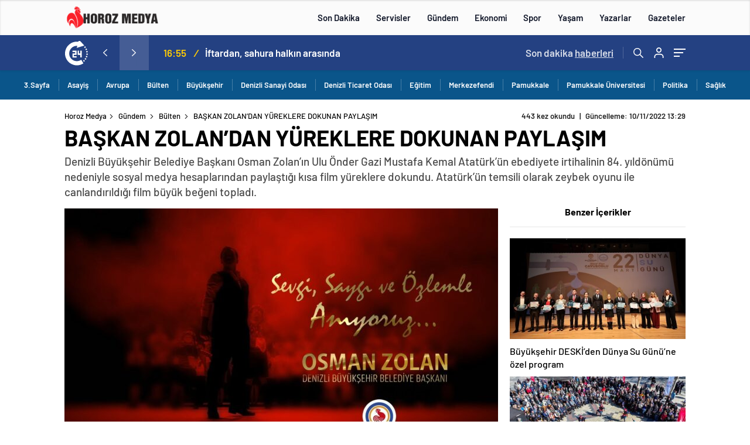

--- FILE ---
content_type: text/html; charset=UTF-8
request_url: https://www.horozmedya.com/baskan-zolandan-yureklere-dokunan-paylasim/
body_size: 183812
content:
<!doctype html>
<html lang="tr" itemscope="" itemtype="https://schema.org/Organization">
<head>
<meta http-equiv="Content-Type" content="text/html; charset=utf-8"/>
<meta name="viewport" content="width=device-width, initial-scale=1.0, maximum-scale=1.0, user-scalable=no"/>
<meta name='robots' content='index, follow, max-image-preview:large, max-snippet:-1, max-video-preview:-1' />
<style>img:is([sizes="auto" i], [sizes^="auto," i]) { contain-intrinsic-size: 3000px 1500px }</style>
<!-- This site is optimized with the Yoast SEO Premium plugin v26.4 (Yoast SEO v26.4) - https://yoast.com/wordpress/plugins/seo/ -->
<title>BAŞKAN ZOLAN&#039;DAN YÜREKLERE DOKUNAN PAYLAŞIM - Horoz Medya</title>
<link rel="canonical" href="https://www.horozmedya.com/baskan-zolandan-yureklere-dokunan-paylasim/" />
<meta property="og:locale" content="tr_TR" />
<meta property="og:type" content="article" />
<meta property="og:title" content="BAŞKAN ZOLAN&#039;DAN YÜREKLERE DOKUNAN PAYLAŞIM" />
<meta property="og:description" content="Denizli Büyükşehir Belediye Başkanı Osman Zolan, Türkiye Cumhuriyeti’nin kurucusu Gazi Mustafa Kemal Atatürk&#8217;ün aramızdan ayrılışının 84. yıldönümü nedeniyle sosyal medya hesaplarından kısa film paylaştı. Çekimlerinin Büyükşehir Belediyesi Nihat Zeybekci Kongre ve Kültür Merkezi’nde yapıldığı kısa film bir kız çocuğunun “O bizim altın saçlı, mavi gözlü kahramanımız”&nbsp; sözleriyle başlarken, klipte Ege yöresine ait halk oyunu zeybek [&hellip;]" />
<meta property="og:url" content="https://www.horozmedya.com/baskan-zolandan-yureklere-dokunan-paylasim/" />
<meta property="og:site_name" content="Horoz Medya" />
<meta property="article:publisher" content="https://www.facebook.com/horozmedyaa" />
<meta property="article:published_time" content="2022-11-10T10:29:17+00:00" />
<meta property="article:modified_time" content="2022-11-10T10:29:18+00:00" />
<meta property="og:image" content="https://www.horozmedya.com/wp-content/uploads/2022/11/Baskan-Zolandan-yureklere-dokunan-paylasim-2.jpg" />
<meta property="og:image:width" content="1920" />
<meta property="og:image:height" content="1016" />
<meta property="og:image:type" content="image/jpeg" />
<meta name="author" content="yönetici" />
<meta name="twitter:card" content="summary_large_image" />
<meta name="twitter:creator" content="@horozmedyaa" />
<meta name="twitter:site" content="@horozmedyaa" />
<meta name="twitter:label1" content="Yazan:" />
<meta name="twitter:data1" content="yönetici" />
<meta name="twitter:label2" content="Tahmini okuma süresi" />
<meta name="twitter:data2" content="2 dakika" />
<script type="application/ld+json" class="yoast-schema-graph">{"@context":"https://schema.org","@graph":[{"@type":"Article","@id":"https://www.horozmedya.com/baskan-zolandan-yureklere-dokunan-paylasim/#article","isPartOf":{"@id":"https://www.horozmedya.com/baskan-zolandan-yureklere-dokunan-paylasim/"},"author":{"name":"yönetici","@id":"https://www.horozmedya.com/#/schema/person/3c668a2f9055513cb35ff87be23a9460"},"headline":"BAŞKAN ZOLAN&#8217;DAN YÜREKLERE DOKUNAN PAYLAŞIM","datePublished":"2022-11-10T10:29:17+00:00","dateModified":"2022-11-10T10:29:18+00:00","mainEntityOfPage":{"@id":"https://www.horozmedya.com/baskan-zolandan-yureklere-dokunan-paylasim/"},"wordCount":363,"commentCount":0,"publisher":{"@id":"https://www.horozmedya.com/#organization"},"image":{"@id":"https://www.horozmedya.com/baskan-zolandan-yureklere-dokunan-paylasim/#primaryimage"},"thumbnailUrl":"https://www.horozmedya.com/wp-content/uploads/2022/11/Baskan-Zolandan-yureklere-dokunan-paylasim-2.jpg","keywords":["denizli büyükşehir belediyei","osman zolan"],"articleSection":{"0":"Bülten","2":"Gündem"},"inLanguage":"tr","potentialAction":[{"@type":"CommentAction","name":"Comment","target":["https://www.horozmedya.com/baskan-zolandan-yureklere-dokunan-paylasim/#respond"]}],"copyrightYear":"2022","copyrightHolder":{"@id":"https://www.horozmedya.com/#organization"}},{"@type":"WebPage","@id":"https://www.horozmedya.com/baskan-zolandan-yureklere-dokunan-paylasim/","url":"https://www.horozmedya.com/baskan-zolandan-yureklere-dokunan-paylasim/","name":"BAŞKAN ZOLAN'DAN YÜREKLERE DOKUNAN PAYLAŞIM - Horoz Medya","isPartOf":{"@id":"https://www.horozmedya.com/#website"},"primaryImageOfPage":{"@id":"https://www.horozmedya.com/baskan-zolandan-yureklere-dokunan-paylasim/#primaryimage"},"image":{"@id":"https://www.horozmedya.com/baskan-zolandan-yureklere-dokunan-paylasim/#primaryimage"},"thumbnailUrl":"https://www.horozmedya.com/wp-content/uploads/2022/11/Baskan-Zolandan-yureklere-dokunan-paylasim-2.jpg","datePublished":"2022-11-10T10:29:17+00:00","dateModified":"2022-11-10T10:29:18+00:00","breadcrumb":{"@id":"https://www.horozmedya.com/baskan-zolandan-yureklere-dokunan-paylasim/#breadcrumb"},"inLanguage":"tr","potentialAction":[{"@type":"ReadAction","target":["https://www.horozmedya.com/baskan-zolandan-yureklere-dokunan-paylasim/"]}]},{"@type":"ImageObject","inLanguage":"tr","@id":"https://www.horozmedya.com/baskan-zolandan-yureklere-dokunan-paylasim/#primaryimage","url":"https://www.horozmedya.com/wp-content/uploads/2022/11/Baskan-Zolandan-yureklere-dokunan-paylasim-2.jpg","contentUrl":"https://www.horozmedya.com/wp-content/uploads/2022/11/Baskan-Zolandan-yureklere-dokunan-paylasim-2.jpg","width":1920,"height":1016},{"@type":"BreadcrumbList","@id":"https://www.horozmedya.com/baskan-zolandan-yureklere-dokunan-paylasim/#breadcrumb","itemListElement":[{"@type":"ListItem","position":1,"name":"Home","item":"https://www.horozmedya.com/"},{"@type":"ListItem","position":2,"name":"BAŞKAN ZOLAN&#8217;DAN YÜREKLERE DOKUNAN PAYLAŞIM"}]},{"@type":"WebSite","@id":"https://www.horozmedya.com/#website","url":"https://www.horozmedya.com/","name":"Horoz Medya","description":"Haberin Adresi","publisher":{"@id":"https://www.horozmedya.com/#organization"},"potentialAction":[{"@type":"SearchAction","target":{"@type":"EntryPoint","urlTemplate":"https://www.horozmedya.com/?s={search_term_string}"},"query-input":{"@type":"PropertyValueSpecification","valueRequired":true,"valueName":"search_term_string"}}],"inLanguage":"tr"},{"@type":"Organization","@id":"https://www.horozmedya.com/#organization","name":"Horoz Medya","url":"https://www.horozmedya.com/","logo":{"@type":"ImageObject","inLanguage":"tr","@id":"https://www.horozmedya.com/#/schema/logo/image/","url":"https://www.horozmedya.com/wp-content/uploads/2024/11/IMG_2259.png","contentUrl":"https://www.horozmedya.com/wp-content/uploads/2024/11/IMG_2259.png","width":1080,"height":1080,"caption":"Horoz Medya"},"image":{"@id":"https://www.horozmedya.com/#/schema/logo/image/"},"sameAs":["https://www.facebook.com/horozmedyaa","https://x.com/horozmedyaa","https://www.instagram.com/horozmedya/"]},{"@type":"Person","@id":"https://www.horozmedya.com/#/schema/person/3c668a2f9055513cb35ff87be23a9460","name":"yönetici","image":{"@type":"ImageObject","inLanguage":"tr","@id":"https://www.horozmedya.com/#/schema/person/image/","url":"https://www.horozmedya.com/wp-content/uploads/2025/02/admin-768x768.jpg","contentUrl":"https://www.horozmedya.com/wp-content/uploads/2025/02/admin-768x768.jpg","caption":"yönetici"},"sameAs":["http://www.horozmedya.com"],"url":"https://www.horozmedya.com/author/admin2/"}]}</script>
<!-- / Yoast SEO Premium plugin. -->
<link rel='dns-prefetch' href='//cdn.quilljs.com' />
<link rel='dns-prefetch' href='//www.googletagmanager.com' />
<link rel='dns-prefetch' href='//pagead2.googlesyndication.com' />
<link rel='dns-prefetch' href='//fundingchoicesmessages.google.com' />
<link rel="alternate" type="application/rss+xml" title="Horoz Medya &raquo; BAŞKAN ZOLAN&#8217;DAN YÜREKLERE DOKUNAN PAYLAŞIM yorum akışı" href="https://www.horozmedya.com/baskan-zolandan-yureklere-dokunan-paylasim/feed/" />
<style id='classic-theme-styles-inline-css' type='text/css'>
/*! This file is auto-generated */
.wp-block-button__link{color:#fff;background-color:#32373c;border-radius:9999px;box-shadow:none;text-decoration:none;padding:calc(.667em + 2px) calc(1.333em + 2px);font-size:1.125em}.wp-block-file__button{background:#32373c;color:#fff;text-decoration:none}
</style>
<style id='global-styles-inline-css' type='text/css'>
:root{--wp--preset--aspect-ratio--square: 1;--wp--preset--aspect-ratio--4-3: 4/3;--wp--preset--aspect-ratio--3-4: 3/4;--wp--preset--aspect-ratio--3-2: 3/2;--wp--preset--aspect-ratio--2-3: 2/3;--wp--preset--aspect-ratio--16-9: 16/9;--wp--preset--aspect-ratio--9-16: 9/16;--wp--preset--color--black: #000000;--wp--preset--color--cyan-bluish-gray: #abb8c3;--wp--preset--color--white: #ffffff;--wp--preset--color--pale-pink: #f78da7;--wp--preset--color--vivid-red: #cf2e2e;--wp--preset--color--luminous-vivid-orange: #ff6900;--wp--preset--color--luminous-vivid-amber: #fcb900;--wp--preset--color--light-green-cyan: #7bdcb5;--wp--preset--color--vivid-green-cyan: #00d084;--wp--preset--color--pale-cyan-blue: #8ed1fc;--wp--preset--color--vivid-cyan-blue: #0693e3;--wp--preset--color--vivid-purple: #9b51e0;--wp--preset--gradient--vivid-cyan-blue-to-vivid-purple: linear-gradient(135deg,rgba(6,147,227,1) 0%,rgb(155,81,224) 100%);--wp--preset--gradient--light-green-cyan-to-vivid-green-cyan: linear-gradient(135deg,rgb(122,220,180) 0%,rgb(0,208,130) 100%);--wp--preset--gradient--luminous-vivid-amber-to-luminous-vivid-orange: linear-gradient(135deg,rgba(252,185,0,1) 0%,rgba(255,105,0,1) 100%);--wp--preset--gradient--luminous-vivid-orange-to-vivid-red: linear-gradient(135deg,rgba(255,105,0,1) 0%,rgb(207,46,46) 100%);--wp--preset--gradient--very-light-gray-to-cyan-bluish-gray: linear-gradient(135deg,rgb(238,238,238) 0%,rgb(169,184,195) 100%);--wp--preset--gradient--cool-to-warm-spectrum: linear-gradient(135deg,rgb(74,234,220) 0%,rgb(151,120,209) 20%,rgb(207,42,186) 40%,rgb(238,44,130) 60%,rgb(251,105,98) 80%,rgb(254,248,76) 100%);--wp--preset--gradient--blush-light-purple: linear-gradient(135deg,rgb(255,206,236) 0%,rgb(152,150,240) 100%);--wp--preset--gradient--blush-bordeaux: linear-gradient(135deg,rgb(254,205,165) 0%,rgb(254,45,45) 50%,rgb(107,0,62) 100%);--wp--preset--gradient--luminous-dusk: linear-gradient(135deg,rgb(255,203,112) 0%,rgb(199,81,192) 50%,rgb(65,88,208) 100%);--wp--preset--gradient--pale-ocean: linear-gradient(135deg,rgb(255,245,203) 0%,rgb(182,227,212) 50%,rgb(51,167,181) 100%);--wp--preset--gradient--electric-grass: linear-gradient(135deg,rgb(202,248,128) 0%,rgb(113,206,126) 100%);--wp--preset--gradient--midnight: linear-gradient(135deg,rgb(2,3,129) 0%,rgb(40,116,252) 100%);--wp--preset--font-size--small: 13px;--wp--preset--font-size--medium: 20px;--wp--preset--font-size--large: 36px;--wp--preset--font-size--x-large: 42px;--wp--preset--spacing--20: 0.44rem;--wp--preset--spacing--30: 0.67rem;--wp--preset--spacing--40: 1rem;--wp--preset--spacing--50: 1.5rem;--wp--preset--spacing--60: 2.25rem;--wp--preset--spacing--70: 3.38rem;--wp--preset--spacing--80: 5.06rem;--wp--preset--shadow--natural: 6px 6px 9px rgba(0, 0, 0, 0.2);--wp--preset--shadow--deep: 12px 12px 50px rgba(0, 0, 0, 0.4);--wp--preset--shadow--sharp: 6px 6px 0px rgba(0, 0, 0, 0.2);--wp--preset--shadow--outlined: 6px 6px 0px -3px rgba(255, 255, 255, 1), 6px 6px rgba(0, 0, 0, 1);--wp--preset--shadow--crisp: 6px 6px 0px rgba(0, 0, 0, 1);}:where(.is-layout-flex){gap: 0.5em;}:where(.is-layout-grid){gap: 0.5em;}body .is-layout-flex{display: flex;}.is-layout-flex{flex-wrap: wrap;align-items: center;}.is-layout-flex > :is(*, div){margin: 0;}body .is-layout-grid{display: grid;}.is-layout-grid > :is(*, div){margin: 0;}:where(.wp-block-columns.is-layout-flex){gap: 2em;}:where(.wp-block-columns.is-layout-grid){gap: 2em;}:where(.wp-block-post-template.is-layout-flex){gap: 1.25em;}:where(.wp-block-post-template.is-layout-grid){gap: 1.25em;}.has-black-color{color: var(--wp--preset--color--black) !important;}.has-cyan-bluish-gray-color{color: var(--wp--preset--color--cyan-bluish-gray) !important;}.has-white-color{color: var(--wp--preset--color--white) !important;}.has-pale-pink-color{color: var(--wp--preset--color--pale-pink) !important;}.has-vivid-red-color{color: var(--wp--preset--color--vivid-red) !important;}.has-luminous-vivid-orange-color{color: var(--wp--preset--color--luminous-vivid-orange) !important;}.has-luminous-vivid-amber-color{color: var(--wp--preset--color--luminous-vivid-amber) !important;}.has-light-green-cyan-color{color: var(--wp--preset--color--light-green-cyan) !important;}.has-vivid-green-cyan-color{color: var(--wp--preset--color--vivid-green-cyan) !important;}.has-pale-cyan-blue-color{color: var(--wp--preset--color--pale-cyan-blue) !important;}.has-vivid-cyan-blue-color{color: var(--wp--preset--color--vivid-cyan-blue) !important;}.has-vivid-purple-color{color: var(--wp--preset--color--vivid-purple) !important;}.has-black-background-color{background-color: var(--wp--preset--color--black) !important;}.has-cyan-bluish-gray-background-color{background-color: var(--wp--preset--color--cyan-bluish-gray) !important;}.has-white-background-color{background-color: var(--wp--preset--color--white) !important;}.has-pale-pink-background-color{background-color: var(--wp--preset--color--pale-pink) !important;}.has-vivid-red-background-color{background-color: var(--wp--preset--color--vivid-red) !important;}.has-luminous-vivid-orange-background-color{background-color: var(--wp--preset--color--luminous-vivid-orange) !important;}.has-luminous-vivid-amber-background-color{background-color: var(--wp--preset--color--luminous-vivid-amber) !important;}.has-light-green-cyan-background-color{background-color: var(--wp--preset--color--light-green-cyan) !important;}.has-vivid-green-cyan-background-color{background-color: var(--wp--preset--color--vivid-green-cyan) !important;}.has-pale-cyan-blue-background-color{background-color: var(--wp--preset--color--pale-cyan-blue) !important;}.has-vivid-cyan-blue-background-color{background-color: var(--wp--preset--color--vivid-cyan-blue) !important;}.has-vivid-purple-background-color{background-color: var(--wp--preset--color--vivid-purple) !important;}.has-black-border-color{border-color: var(--wp--preset--color--black) !important;}.has-cyan-bluish-gray-border-color{border-color: var(--wp--preset--color--cyan-bluish-gray) !important;}.has-white-border-color{border-color: var(--wp--preset--color--white) !important;}.has-pale-pink-border-color{border-color: var(--wp--preset--color--pale-pink) !important;}.has-vivid-red-border-color{border-color: var(--wp--preset--color--vivid-red) !important;}.has-luminous-vivid-orange-border-color{border-color: var(--wp--preset--color--luminous-vivid-orange) !important;}.has-luminous-vivid-amber-border-color{border-color: var(--wp--preset--color--luminous-vivid-amber) !important;}.has-light-green-cyan-border-color{border-color: var(--wp--preset--color--light-green-cyan) !important;}.has-vivid-green-cyan-border-color{border-color: var(--wp--preset--color--vivid-green-cyan) !important;}.has-pale-cyan-blue-border-color{border-color: var(--wp--preset--color--pale-cyan-blue) !important;}.has-vivid-cyan-blue-border-color{border-color: var(--wp--preset--color--vivid-cyan-blue) !important;}.has-vivid-purple-border-color{border-color: var(--wp--preset--color--vivid-purple) !important;}.has-vivid-cyan-blue-to-vivid-purple-gradient-background{background: var(--wp--preset--gradient--vivid-cyan-blue-to-vivid-purple) !important;}.has-light-green-cyan-to-vivid-green-cyan-gradient-background{background: var(--wp--preset--gradient--light-green-cyan-to-vivid-green-cyan) !important;}.has-luminous-vivid-amber-to-luminous-vivid-orange-gradient-background{background: var(--wp--preset--gradient--luminous-vivid-amber-to-luminous-vivid-orange) !important;}.has-luminous-vivid-orange-to-vivid-red-gradient-background{background: var(--wp--preset--gradient--luminous-vivid-orange-to-vivid-red) !important;}.has-very-light-gray-to-cyan-bluish-gray-gradient-background{background: var(--wp--preset--gradient--very-light-gray-to-cyan-bluish-gray) !important;}.has-cool-to-warm-spectrum-gradient-background{background: var(--wp--preset--gradient--cool-to-warm-spectrum) !important;}.has-blush-light-purple-gradient-background{background: var(--wp--preset--gradient--blush-light-purple) !important;}.has-blush-bordeaux-gradient-background{background: var(--wp--preset--gradient--blush-bordeaux) !important;}.has-luminous-dusk-gradient-background{background: var(--wp--preset--gradient--luminous-dusk) !important;}.has-pale-ocean-gradient-background{background: var(--wp--preset--gradient--pale-ocean) !important;}.has-electric-grass-gradient-background{background: var(--wp--preset--gradient--electric-grass) !important;}.has-midnight-gradient-background{background: var(--wp--preset--gradient--midnight) !important;}.has-small-font-size{font-size: var(--wp--preset--font-size--small) !important;}.has-medium-font-size{font-size: var(--wp--preset--font-size--medium) !important;}.has-large-font-size{font-size: var(--wp--preset--font-size--large) !important;}.has-x-large-font-size{font-size: var(--wp--preset--font-size--x-large) !important;}
:where(.wp-block-post-template.is-layout-flex){gap: 1.25em;}:where(.wp-block-post-template.is-layout-grid){gap: 1.25em;}
:where(.wp-block-columns.is-layout-flex){gap: 2em;}:where(.wp-block-columns.is-layout-grid){gap: 2em;}
:root :where(.wp-block-pullquote){font-size: 1.5em;line-height: 1.6;}
</style>
<link rel='stylesheet' id='fancybox-css' href='//www.horozmedya.com/wp-content/cache/wpfc-minified/8mhhtunc/fya76.css' type='text/css' media='screen' />
<style id='fancybox-inline-css' type='text/css'>
#fancybox-outer{background:#ffffff}#fancybox-content{background:#ffffff;border-color:#ffffff;color:#000000;}#fancybox-title,#fancybox-title-float-main{color:#fff}
</style>
<script type="text/javascript" src="https://www.horozmedya.com/wp-includes/js/jquery/jquery.min.js?ver=3.7.1" id="jquery-core-js"></script>
<script type="text/javascript" src="https://www.horozmedya.com/wp-includes/js/jquery/jquery-migrate.min.js?ver=3.4.1" id="jquery-migrate-js"></script>
<script type="text/javascript" id="jquery-js-after">
/* <![CDATA[ */
var $ = jQuery.noConflict();
/* ]]> */
</script>
<!-- Site Kit tarafından eklenen Google etiketi (gtag.js) snippet&#039;i -->
<!-- Google Analytics snippet added by Site Kit -->
<script type="text/javascript" src="https://www.googletagmanager.com/gtag/js?id=G-3TY48H1RCL" id="google_gtagjs-js" async></script>
<script type="text/javascript" id="google_gtagjs-js-after">
/* <![CDATA[ */
window.dataLayer = window.dataLayer || [];function gtag(){dataLayer.push(arguments);}
gtag("set","linker",{"domains":["www.horozmedya.com"]});
gtag("js", new Date());
gtag("set", "developer_id.dZTNiMT", true);
gtag("config", "G-3TY48H1RCL", {"googlesitekit_post_type":"post","googlesitekit_post_author":"y\u00f6netici","googlesitekit_post_date":"20221110"});
window._googlesitekit = window._googlesitekit || {}; window._googlesitekit.throttledEvents = []; window._googlesitekit.gtagEvent = (name, data) => { var key = JSON.stringify( { name, data } ); if ( !! window._googlesitekit.throttledEvents[ key ] ) { return; } window._googlesitekit.throttledEvents[ key ] = true; setTimeout( () => { delete window._googlesitekit.throttledEvents[ key ]; }, 5 ); gtag( "event", name, { ...data, event_source: "site-kit" } ); }; 
/* ]]> */
</script>
<link rel="https://api.w.org/" href="https://www.horozmedya.com/wp-json/" /><link rel="alternate" title="JSON" type="application/json" href="https://www.horozmedya.com/wp-json/wp/v2/posts/36465" /><link rel="EditURI" type="application/rsd+xml" title="RSD" href="https://www.horozmedya.com/xmlrpc.php?rsd" />
<meta name="generator" content="WordPress 6.8.3" />
<link rel='shortlink' href='https://www.horozmedya.com/?p=36465' />
<link rel="alternate" title="oEmbed (JSON)" type="application/json+oembed" href="https://www.horozmedya.com/wp-json/oembed/1.0/embed?url=https%3A%2F%2Fwww.horozmedya.com%2Fbaskan-zolandan-yureklere-dokunan-paylasim%2F" />
<link rel="alternate" title="oEmbed (XML)" type="text/xml+oembed" href="https://www.horozmedya.com/wp-json/oembed/1.0/embed?url=https%3A%2F%2Fwww.horozmedya.com%2Fbaskan-zolandan-yureklere-dokunan-paylasim%2F&#038;format=xml" />
<meta name="generator" content="Site Kit by Google 1.166.0" />    <meta property="og:title" content="BAŞKAN ZOLAN&#8217;DAN YÜREKLERE DOKUNAN PAYLAŞIM" />
<meta property="og:image" content="https://www.horozmedya.com/wp-content/uploads/2022/11/Baskan-Zolandan-yureklere-dokunan-paylasim-2.jpg" />
<!-- Site Kit tarafından eklenen Google AdSense meta etiketleri -->
<meta name="google-adsense-platform-account" content="ca-host-pub-2644536267352236">
<meta name="google-adsense-platform-domain" content="sitekit.withgoogle.com">
<!-- Site Kit tarafından eklenen Google AdSense meta etiketlerine son verin -->
<link rel="amphtml" href="https://www.horozmedya.com/baskan-zolandan-yureklere-dokunan-paylasim/amp">
<!-- Google AdSense snippet added by Site Kit -->
<script type="text/javascript" async="async" src="https://pagead2.googlesyndication.com/pagead/js/adsbygoogle.js?client=ca-pub-2373621241255469&amp;host=ca-host-pub-2644536267352236" crossorigin="anonymous"></script>
<!-- End Google AdSense snippet added by Site Kit -->
<!-- Google AdSense Reklam Engelleme İptal snippet&#039;i Site Kit tarafından eklendi -->
<script async src="https://fundingchoicesmessages.google.com/i/pub-2373621241255469?ers=1"></script><script>(function() {function signalGooglefcPresent() {if (!window.frames['googlefcPresent']) {if (document.body) {const iframe = document.createElement('iframe'); iframe.style = 'width: 0; height: 0; border: none; z-index: -1000; left: -1000px; top: -1000px;'; iframe.style.display = 'none'; iframe.name = 'googlefcPresent'; document.body.appendChild(iframe);} else {setTimeout(signalGooglefcPresent, 0);}}}signalGooglefcPresent();})();</script>
<!-- Site Kit tarafından eklenen Google AdSense Reklam Engelleme İptal snippet&#039;ini sonlandır -->
<!-- Google AdSense Reklam Engelleme İptal Hata Koruması snippet&#039;i Site Kit tarafından eklendi -->
<script>(function(){'use strict';function aa(a){var b=0;return function(){return b<a.length?{done:!1,value:a[b++]}:{done:!0}}}var ba=typeof Object.defineProperties=="function"?Object.defineProperty:function(a,b,c){if(a==Array.prototype||a==Object.prototype)return a;a[b]=c.value;return a};
function ca(a){a=["object"==typeof globalThis&&globalThis,a,"object"==typeof window&&window,"object"==typeof self&&self,"object"==typeof global&&global];for(var b=0;b<a.length;++b){var c=a[b];if(c&&c.Math==Math)return c}throw Error("Cannot find global object");}var da=ca(this);function l(a,b){if(b)a:{var c=da;a=a.split(".");for(var d=0;d<a.length-1;d++){var e=a[d];if(!(e in c))break a;c=c[e]}a=a[a.length-1];d=c[a];b=b(d);b!=d&&b!=null&&ba(c,a,{configurable:!0,writable:!0,value:b})}}
function ea(a){return a.raw=a}function n(a){var b=typeof Symbol!="undefined"&&Symbol.iterator&&a[Symbol.iterator];if(b)return b.call(a);if(typeof a.length=="number")return{next:aa(a)};throw Error(String(a)+" is not an iterable or ArrayLike");}function fa(a){for(var b,c=[];!(b=a.next()).done;)c.push(b.value);return c}var ha=typeof Object.create=="function"?Object.create:function(a){function b(){}b.prototype=a;return new b},p;
if(typeof Object.setPrototypeOf=="function")p=Object.setPrototypeOf;else{var q;a:{var ja={a:!0},ka={};try{ka.__proto__=ja;q=ka.a;break a}catch(a){}q=!1}p=q?function(a,b){a.__proto__=b;if(a.__proto__!==b)throw new TypeError(a+" is not extensible");return a}:null}var la=p;
function t(a,b){a.prototype=ha(b.prototype);a.prototype.constructor=a;if(la)la(a,b);else for(var c in b)if(c!="prototype")if(Object.defineProperties){var d=Object.getOwnPropertyDescriptor(b,c);d&&Object.defineProperty(a,c,d)}else a[c]=b[c];a.A=b.prototype}function ma(){for(var a=Number(this),b=[],c=a;c<arguments.length;c++)b[c-a]=arguments[c];return b}l("Object.is",function(a){return a?a:function(b,c){return b===c?b!==0||1/b===1/c:b!==b&&c!==c}});
l("Array.prototype.includes",function(a){return a?a:function(b,c){var d=this;d instanceof String&&(d=String(d));var e=d.length;c=c||0;for(c<0&&(c=Math.max(c+e,0));c<e;c++){var f=d[c];if(f===b||Object.is(f,b))return!0}return!1}});
l("String.prototype.includes",function(a){return a?a:function(b,c){if(this==null)throw new TypeError("The 'this' value for String.prototype.includes must not be null or undefined");if(b instanceof RegExp)throw new TypeError("First argument to String.prototype.includes must not be a regular expression");return this.indexOf(b,c||0)!==-1}});l("Number.MAX_SAFE_INTEGER",function(){return 9007199254740991});
l("Number.isFinite",function(a){return a?a:function(b){return typeof b!=="number"?!1:!isNaN(b)&&b!==Infinity&&b!==-Infinity}});l("Number.isInteger",function(a){return a?a:function(b){return Number.isFinite(b)?b===Math.floor(b):!1}});l("Number.isSafeInteger",function(a){return a?a:function(b){return Number.isInteger(b)&&Math.abs(b)<=Number.MAX_SAFE_INTEGER}});
l("Math.trunc",function(a){return a?a:function(b){b=Number(b);if(isNaN(b)||b===Infinity||b===-Infinity||b===0)return b;var c=Math.floor(Math.abs(b));return b<0?-c:c}});/*
Copyright The Closure Library Authors.
SPDX-License-Identifier: Apache-2.0
*/
var u=this||self;function v(a,b){a:{var c=["CLOSURE_FLAGS"];for(var d=u,e=0;e<c.length;e++)if(d=d[c[e]],d==null){c=null;break a}c=d}a=c&&c[a];return a!=null?a:b}function w(a){return a};function na(a){u.setTimeout(function(){throw a;},0)};var oa=v(610401301,!1),pa=v(188588736,!0),qa=v(645172343,v(1,!0));var x,ra=u.navigator;x=ra?ra.userAgentData||null:null;function z(a){return oa?x?x.brands.some(function(b){return(b=b.brand)&&b.indexOf(a)!=-1}):!1:!1}function A(a){var b;a:{if(b=u.navigator)if(b=b.userAgent)break a;b=""}return b.indexOf(a)!=-1};function B(){return oa?!!x&&x.brands.length>0:!1}function C(){return B()?z("Chromium"):(A("Chrome")||A("CriOS"))&&!(B()?0:A("Edge"))||A("Silk")};var sa=B()?!1:A("Trident")||A("MSIE");!A("Android")||C();C();A("Safari")&&(C()||(B()?0:A("Coast"))||(B()?0:A("Opera"))||(B()?0:A("Edge"))||(B()?z("Microsoft Edge"):A("Edg/"))||B()&&z("Opera"));var ta={},D=null;var ua=typeof Uint8Array!=="undefined",va=!sa&&typeof btoa==="function";var wa;function E(){return typeof BigInt==="function"};var F=typeof Symbol==="function"&&typeof Symbol()==="symbol";function xa(a){return typeof Symbol==="function"&&typeof Symbol()==="symbol"?Symbol():a}var G=xa(),ya=xa("2ex");var za=F?function(a,b){a[G]|=b}:function(a,b){a.g!==void 0?a.g|=b:Object.defineProperties(a,{g:{value:b,configurable:!0,writable:!0,enumerable:!1}})},H=F?function(a){return a[G]|0}:function(a){return a.g|0},I=F?function(a){return a[G]}:function(a){return a.g},J=F?function(a,b){a[G]=b}:function(a,b){a.g!==void 0?a.g=b:Object.defineProperties(a,{g:{value:b,configurable:!0,writable:!0,enumerable:!1}})};function Aa(a,b){J(b,(a|0)&-14591)}function Ba(a,b){J(b,(a|34)&-14557)};var K={},Ca={};function Da(a){return!(!a||typeof a!=="object"||a.g!==Ca)}function Ea(a){return a!==null&&typeof a==="object"&&!Array.isArray(a)&&a.constructor===Object}function L(a,b,c){if(!Array.isArray(a)||a.length)return!1;var d=H(a);if(d&1)return!0;if(!(b&&(Array.isArray(b)?b.includes(c):b.has(c))))return!1;J(a,d|1);return!0};var M=0,N=0;function Fa(a){var b=a>>>0;M=b;N=(a-b)/4294967296>>>0}function Ga(a){if(a<0){Fa(-a);var b=n(Ha(M,N));a=b.next().value;b=b.next().value;M=a>>>0;N=b>>>0}else Fa(a)}function Ia(a,b){b>>>=0;a>>>=0;if(b<=2097151)var c=""+(4294967296*b+a);else E()?c=""+(BigInt(b)<<BigInt(32)|BigInt(a)):(c=(a>>>24|b<<8)&16777215,b=b>>16&65535,a=(a&16777215)+c*6777216+b*6710656,c+=b*8147497,b*=2,a>=1E7&&(c+=a/1E7>>>0,a%=1E7),c>=1E7&&(b+=c/1E7>>>0,c%=1E7),c=b+Ja(c)+Ja(a));return c}
function Ja(a){a=String(a);return"0000000".slice(a.length)+a}function Ha(a,b){b=~b;a?a=~a+1:b+=1;return[a,b]};var Ka=/^-?([1-9][0-9]*|0)(\.[0-9]+)?$/;var O;function La(a,b){O=b;a=new a(b);O=void 0;return a}
function P(a,b,c){a==null&&(a=O);O=void 0;if(a==null){var d=96;c?(a=[c],d|=512):a=[];b&&(d=d&-16760833|(b&1023)<<14)}else{if(!Array.isArray(a))throw Error("narr");d=H(a);if(d&2048)throw Error("farr");if(d&64)return a;d|=64;if(c&&(d|=512,c!==a[0]))throw Error("mid");a:{c=a;var e=c.length;if(e){var f=e-1;if(Ea(c[f])){d|=256;b=f-(+!!(d&512)-1);if(b>=1024)throw Error("pvtlmt");d=d&-16760833|(b&1023)<<14;break a}}if(b){b=Math.max(b,e-(+!!(d&512)-1));if(b>1024)throw Error("spvt");d=d&-16760833|(b&1023)<<
14}}}J(a,d);return a};function Ma(a){switch(typeof a){case "number":return isFinite(a)?a:String(a);case "boolean":return a?1:0;case "object":if(a)if(Array.isArray(a)){if(L(a,void 0,0))return}else if(ua&&a!=null&&a instanceof Uint8Array){if(va){for(var b="",c=0,d=a.length-10240;c<d;)b+=String.fromCharCode.apply(null,a.subarray(c,c+=10240));b+=String.fromCharCode.apply(null,c?a.subarray(c):a);a=btoa(b)}else{b===void 0&&(b=0);if(!D){D={};c="ABCDEFGHIJKLMNOPQRSTUVWXYZabcdefghijklmnopqrstuvwxyz0123456789".split("");d=["+/=",
"+/","-_=","-_.","-_"];for(var e=0;e<5;e++){var f=c.concat(d[e].split(""));ta[e]=f;for(var g=0;g<f.length;g++){var h=f[g];D[h]===void 0&&(D[h]=g)}}}b=ta[b];c=Array(Math.floor(a.length/3));d=b[64]||"";for(e=f=0;f<a.length-2;f+=3){var k=a[f],m=a[f+1];h=a[f+2];g=b[k>>2];k=b[(k&3)<<4|m>>4];m=b[(m&15)<<2|h>>6];h=b[h&63];c[e++]=g+k+m+h}g=0;h=d;switch(a.length-f){case 2:g=a[f+1],h=b[(g&15)<<2]||d;case 1:a=a[f],c[e]=b[a>>2]+b[(a&3)<<4|g>>4]+h+d}a=c.join("")}return a}}return a};function Na(a,b,c){a=Array.prototype.slice.call(a);var d=a.length,e=b&256?a[d-1]:void 0;d+=e?-1:0;for(b=b&512?1:0;b<d;b++)a[b]=c(a[b]);if(e){b=a[b]={};for(var f in e)Object.prototype.hasOwnProperty.call(e,f)&&(b[f]=c(e[f]))}return a}function Oa(a,b,c,d,e){if(a!=null){if(Array.isArray(a))a=L(a,void 0,0)?void 0:e&&H(a)&2?a:Pa(a,b,c,d!==void 0,e);else if(Ea(a)){var f={},g;for(g in a)Object.prototype.hasOwnProperty.call(a,g)&&(f[g]=Oa(a[g],b,c,d,e));a=f}else a=b(a,d);return a}}
function Pa(a,b,c,d,e){var f=d||c?H(a):0;d=d?!!(f&32):void 0;a=Array.prototype.slice.call(a);for(var g=0;g<a.length;g++)a[g]=Oa(a[g],b,c,d,e);c&&c(f,a);return a}function Qa(a){return a.s===K?a.toJSON():Ma(a)};function Ra(a,b,c){c=c===void 0?Ba:c;if(a!=null){if(ua&&a instanceof Uint8Array)return b?a:new Uint8Array(a);if(Array.isArray(a)){var d=H(a);if(d&2)return a;b&&(b=d===0||!!(d&32)&&!(d&64||!(d&16)));return b?(J(a,(d|34)&-12293),a):Pa(a,Ra,d&4?Ba:c,!0,!0)}a.s===K&&(c=a.h,d=I(c),a=d&2?a:La(a.constructor,Sa(c,d,!0)));return a}}function Sa(a,b,c){var d=c||b&2?Ba:Aa,e=!!(b&32);a=Na(a,b,function(f){return Ra(f,e,d)});za(a,32|(c?2:0));return a};function Ta(a,b){a=a.h;return Ua(a,I(a),b)}function Va(a,b,c,d){b=d+(+!!(b&512)-1);if(!(b<0||b>=a.length||b>=c))return a[b]}
function Ua(a,b,c,d){if(c===-1)return null;var e=b>>14&1023||536870912;if(c>=e){if(b&256)return a[a.length-1][c]}else{var f=a.length;if(d&&b&256&&(d=a[f-1][c],d!=null)){if(Va(a,b,e,c)&&ya!=null){var g;a=(g=wa)!=null?g:wa={};g=a[ya]||0;g>=4||(a[ya]=g+1,g=Error(),g.__closure__error__context__984382||(g.__closure__error__context__984382={}),g.__closure__error__context__984382.severity="incident",na(g))}return d}return Va(a,b,e,c)}}
function Wa(a,b,c,d,e){var f=b>>14&1023||536870912;if(c>=f||e&&!qa){var g=b;if(b&256)e=a[a.length-1];else{if(d==null)return;e=a[f+(+!!(b&512)-1)]={};g|=256}e[c]=d;c<f&&(a[c+(+!!(b&512)-1)]=void 0);g!==b&&J(a,g)}else a[c+(+!!(b&512)-1)]=d,b&256&&(a=a[a.length-1],c in a&&delete a[c])}
function Xa(a,b){var c=Ya;var d=d===void 0?!1:d;var e=a.h;var f=I(e),g=Ua(e,f,b,d);if(g!=null&&typeof g==="object"&&g.s===K)c=g;else if(Array.isArray(g)){var h=H(g),k=h;k===0&&(k|=f&32);k|=f&2;k!==h&&J(g,k);c=new c(g)}else c=void 0;c!==g&&c!=null&&Wa(e,f,b,c,d);e=c;if(e==null)return e;a=a.h;f=I(a);f&2||(g=e,c=g.h,h=I(c),g=h&2?La(g.constructor,Sa(c,h,!1)):g,g!==e&&(e=g,Wa(a,f,b,e,d)));return e}function Za(a,b){a=Ta(a,b);return a==null||typeof a==="string"?a:void 0}
function $a(a,b){var c=c===void 0?0:c;a=Ta(a,b);if(a!=null)if(b=typeof a,b==="number"?Number.isFinite(a):b!=="string"?0:Ka.test(a))if(typeof a==="number"){if(a=Math.trunc(a),!Number.isSafeInteger(a)){Ga(a);b=M;var d=N;if(a=d&2147483648)b=~b+1>>>0,d=~d>>>0,b==0&&(d=d+1>>>0);b=d*4294967296+(b>>>0);a=a?-b:b}}else if(b=Math.trunc(Number(a)),Number.isSafeInteger(b))a=String(b);else{if(b=a.indexOf("."),b!==-1&&(a=a.substring(0,b)),!(a[0]==="-"?a.length<20||a.length===20&&Number(a.substring(0,7))>-922337:
a.length<19||a.length===19&&Number(a.substring(0,6))<922337)){if(a.length<16)Ga(Number(a));else if(E())a=BigInt(a),M=Number(a&BigInt(4294967295))>>>0,N=Number(a>>BigInt(32)&BigInt(4294967295));else{b=+(a[0]==="-");N=M=0;d=a.length;for(var e=b,f=(d-b)%6+b;f<=d;e=f,f+=6)e=Number(a.slice(e,f)),N*=1E6,M=M*1E6+e,M>=4294967296&&(N+=Math.trunc(M/4294967296),N>>>=0,M>>>=0);b&&(b=n(Ha(M,N)),a=b.next().value,b=b.next().value,M=a,N=b)}a=M;b=N;b&2147483648?E()?a=""+(BigInt(b|0)<<BigInt(32)|BigInt(a>>>0)):(b=
n(Ha(a,b)),a=b.next().value,b=b.next().value,a="-"+Ia(a,b)):a=Ia(a,b)}}else a=void 0;return a!=null?a:c}function R(a,b){var c=c===void 0?"":c;a=Za(a,b);return a!=null?a:c};var S;function T(a,b,c){this.h=P(a,b,c)}T.prototype.toJSON=function(){return ab(this)};T.prototype.s=K;T.prototype.toString=function(){try{return S=!0,ab(this).toString()}finally{S=!1}};
function ab(a){var b=S?a.h:Pa(a.h,Qa,void 0,void 0,!1);var c=!S;var d=pa?void 0:a.constructor.v;var e=I(c?a.h:b);if(a=b.length){var f=b[a-1],g=Ea(f);g?a--:f=void 0;e=+!!(e&512)-1;var h=b;if(g){b:{var k=f;var m={};g=!1;if(k)for(var r in k)if(Object.prototype.hasOwnProperty.call(k,r))if(isNaN(+r))m[r]=k[r];else{var y=k[r];Array.isArray(y)&&(L(y,d,+r)||Da(y)&&y.size===0)&&(y=null);y==null&&(g=!0);y!=null&&(m[r]=y)}if(g){for(var Q in m)break b;m=null}else m=k}k=m==null?f!=null:m!==f}for(var ia;a>0;a--){Q=
a-1;r=h[Q];Q-=e;if(!(r==null||L(r,d,Q)||Da(r)&&r.size===0))break;ia=!0}if(h!==b||k||ia){if(!c)h=Array.prototype.slice.call(h,0,a);else if(ia||k||m)h.length=a;m&&h.push(m)}b=h}return b};function bb(a){return function(b){if(b==null||b=="")b=new a;else{b=JSON.parse(b);if(!Array.isArray(b))throw Error("dnarr");za(b,32);b=La(a,b)}return b}};function cb(a){this.h=P(a)}t(cb,T);var db=bb(cb);var U;function V(a){this.g=a}V.prototype.toString=function(){return this.g+""};var eb={};function fb(a){if(U===void 0){var b=null;var c=u.trustedTypes;if(c&&c.createPolicy){try{b=c.createPolicy("goog#html",{createHTML:w,createScript:w,createScriptURL:w})}catch(d){u.console&&u.console.error(d.message)}U=b}else U=b}a=(b=U)?b.createScriptURL(a):a;return new V(a,eb)};/*
SPDX-License-Identifier: Apache-2.0
*/
function gb(a){var b=ma.apply(1,arguments);if(b.length===0)return fb(a[0]);for(var c=a[0],d=0;d<b.length;d++)c+=encodeURIComponent(b[d])+a[d+1];return fb(c)};function hb(a,b){a.src=b instanceof V&&b.constructor===V?b.g:"type_error:TrustedResourceUrl";var c,d;(c=(b=(d=(c=(a.ownerDocument&&a.ownerDocument.defaultView||window).document).querySelector)==null?void 0:d.call(c,"script[nonce]"))?b.nonce||b.getAttribute("nonce")||"":"")&&a.setAttribute("nonce",c)};function ib(){return Math.floor(Math.random()*2147483648).toString(36)+Math.abs(Math.floor(Math.random()*2147483648)^Date.now()).toString(36)};function jb(a,b){b=String(b);a.contentType==="application/xhtml+xml"&&(b=b.toLowerCase());return a.createElement(b)}function kb(a){this.g=a||u.document||document};function lb(a){a=a===void 0?document:a;return a.createElement("script")};function mb(a,b,c,d,e,f){try{var g=a.g,h=lb(g);h.async=!0;hb(h,b);g.head.appendChild(h);h.addEventListener("load",function(){e();d&&g.head.removeChild(h)});h.addEventListener("error",function(){c>0?mb(a,b,c-1,d,e,f):(d&&g.head.removeChild(h),f())})}catch(k){f()}};var nb=u.atob("aHR0cHM6Ly93d3cuZ3N0YXRpYy5jb20vaW1hZ2VzL2ljb25zL21hdGVyaWFsL3N5c3RlbS8xeC93YXJuaW5nX2FtYmVyXzI0ZHAucG5n"),ob=u.atob("WW91IGFyZSBzZWVpbmcgdGhpcyBtZXNzYWdlIGJlY2F1c2UgYWQgb3Igc2NyaXB0IGJsb2NraW5nIHNvZnR3YXJlIGlzIGludGVyZmVyaW5nIHdpdGggdGhpcyBwYWdlLg=="),pb=u.atob("RGlzYWJsZSBhbnkgYWQgb3Igc2NyaXB0IGJsb2NraW5nIHNvZnR3YXJlLCB0aGVuIHJlbG9hZCB0aGlzIHBhZ2Uu");function qb(a,b,c){this.i=a;this.u=b;this.o=c;this.g=null;this.j=[];this.m=!1;this.l=new kb(this.i)}
function rb(a){if(a.i.body&&!a.m){var b=function(){sb(a);u.setTimeout(function(){tb(a,3)},50)};mb(a.l,a.u,2,!0,function(){u[a.o]||b()},b);a.m=!0}}
function sb(a){for(var b=W(1,5),c=0;c<b;c++){var d=X(a);a.i.body.appendChild(d);a.j.push(d)}b=X(a);b.style.bottom="0";b.style.left="0";b.style.position="fixed";b.style.width=W(100,110).toString()+"%";b.style.zIndex=W(2147483544,2147483644).toString();b.style.backgroundColor=ub(249,259,242,252,219,229);b.style.boxShadow="0 0 12px #888";b.style.color=ub(0,10,0,10,0,10);b.style.display="flex";b.style.justifyContent="center";b.style.fontFamily="Roboto, Arial";c=X(a);c.style.width=W(80,85).toString()+
"%";c.style.maxWidth=W(750,775).toString()+"px";c.style.margin="24px";c.style.display="flex";c.style.alignItems="flex-start";c.style.justifyContent="center";d=jb(a.l.g,"IMG");d.className=ib();d.src=nb;d.alt="Warning icon";d.style.height="24px";d.style.width="24px";d.style.paddingRight="16px";var e=X(a),f=X(a);f.style.fontWeight="bold";f.textContent=ob;var g=X(a);g.textContent=pb;Y(a,e,f);Y(a,e,g);Y(a,c,d);Y(a,c,e);Y(a,b,c);a.g=b;a.i.body.appendChild(a.g);b=W(1,5);for(c=0;c<b;c++)d=X(a),a.i.body.appendChild(d),
a.j.push(d)}function Y(a,b,c){for(var d=W(1,5),e=0;e<d;e++){var f=X(a);b.appendChild(f)}b.appendChild(c);c=W(1,5);for(d=0;d<c;d++)e=X(a),b.appendChild(e)}function W(a,b){return Math.floor(a+Math.random()*(b-a))}function ub(a,b,c,d,e,f){return"rgb("+W(Math.max(a,0),Math.min(b,255)).toString()+","+W(Math.max(c,0),Math.min(d,255)).toString()+","+W(Math.max(e,0),Math.min(f,255)).toString()+")"}function X(a){a=jb(a.l.g,"DIV");a.className=ib();return a}
function tb(a,b){b<=0||a.g!=null&&a.g.offsetHeight!==0&&a.g.offsetWidth!==0||(vb(a),sb(a),u.setTimeout(function(){tb(a,b-1)},50))}function vb(a){for(var b=n(a.j),c=b.next();!c.done;c=b.next())(c=c.value)&&c.parentNode&&c.parentNode.removeChild(c);a.j=[];(b=a.g)&&b.parentNode&&b.parentNode.removeChild(b);a.g=null};function wb(a,b,c,d,e){function f(k){document.body?g(document.body):k>0?u.setTimeout(function(){f(k-1)},e):b()}function g(k){k.appendChild(h);u.setTimeout(function(){h?(h.offsetHeight!==0&&h.offsetWidth!==0?b():a(),h.parentNode&&h.parentNode.removeChild(h)):a()},d)}var h=xb(c);f(3)}function xb(a){var b=document.createElement("div");b.className=a;b.style.width="1px";b.style.height="1px";b.style.position="absolute";b.style.left="-10000px";b.style.top="-10000px";b.style.zIndex="-10000";return b};function Ya(a){this.h=P(a)}t(Ya,T);function yb(a){this.h=P(a)}t(yb,T);var zb=bb(yb);function Ab(a){if(!a)return null;a=Za(a,4);var b;a===null||a===void 0?b=null:b=fb(a);return b};var Bb=ea([""]),Cb=ea([""]);function Db(a,b){this.m=a;this.o=new kb(a.document);this.g=b;this.j=R(this.g,1);this.u=Ab(Xa(this.g,2))||gb(Bb);this.i=!1;b=Ab(Xa(this.g,13))||gb(Cb);this.l=new qb(a.document,b,R(this.g,12))}Db.prototype.start=function(){Eb(this)};
function Eb(a){Fb(a);mb(a.o,a.u,3,!1,function(){a:{var b=a.j;var c=u.btoa(b);if(c=u[c]){try{var d=db(u.atob(c))}catch(e){b=!1;break a}b=b===Za(d,1)}else b=!1}b?Z(a,R(a.g,14)):(Z(a,R(a.g,8)),rb(a.l))},function(){wb(function(){Z(a,R(a.g,7));rb(a.l)},function(){return Z(a,R(a.g,6))},R(a.g,9),$a(a.g,10),$a(a.g,11))})}function Z(a,b){a.i||(a.i=!0,a=new a.m.XMLHttpRequest,a.open("GET",b,!0),a.send())}function Fb(a){var b=u.btoa(a.j);a.m[b]&&Z(a,R(a.g,5))};(function(a,b){u[a]=function(){var c=ma.apply(0,arguments);u[a]=function(){};b.call.apply(b,[null].concat(c instanceof Array?c:fa(n(c))))}})("__h82AlnkH6D91__",function(a){typeof window.atob==="function"&&(new Db(window,zb(window.atob(a)))).start()});}).call(this);
window.__h82AlnkH6D91__("[base64]/[base64]/[base64]/[base64]");</script>
<!-- Site Kit tarafından eklenen Google AdSense Reklam Engelleme İptal Hata Koruması snippet&#039;ini sonlandır -->
<link rel="icon" href="https://www.horozmedya.com/wp-content/uploads/2022/05/cropped-horoz-32x32.png" sizes="32x32" />
<link rel="icon" href="https://www.horozmedya.com/wp-content/uploads/2022/05/cropped-horoz-192x192.png" sizes="192x192" />
<link rel="apple-touch-icon" href="https://www.horozmedya.com/wp-content/uploads/2022/05/cropped-horoz-180x180.png" />
<meta name="msapplication-TileImage" content="https://www.horozmedya.com/wp-content/uploads/2022/05/cropped-horoz-270x270.png" />
<!-- Google tag (gtag.js) -->
<script async src="https://www.googletagmanager.com/gtag/js?id=UA-179763402-1"></script>
<script>
window.dataLayer = window.dataLayer || [];
function gtag(){dataLayer.push(arguments);}
gtag('js', new Date());
gtag('config', 'UA-179763402-1');
</script>
<!-- Global site tag (gtag.js) - Google Analytics -->
<script async src="https://www.googletagmanager.com/gtag/js?id=UA-168583928-1"></script>
<script>
window.dataLayer = window.dataLayer || [];
function gtag(){dataLayer.push(arguments);}
gtag('js', new Date());
gtag('config', 'UA-168583928-1');
</script>
<script data-ad-client="ca-pub-5371945342311146" async src="https://pagead2.googlesyndication.com/pagead/js/adsbygoogle.js"></script>    <link rel="Shortcut Icon" href="https://www.horozmedya.com/wp-content/uploads/2022/04/horoz.png" type="image/x-icon">
<link rel="stylesheet" href='//www.horozmedya.com/wp-content/cache/wpfc-minified/fojj9n3g/fya76.css'/>
<link rel="stylesheet" href='//www.horozmedya.com/wp-content/cache/wpfc-minified/lye543nj/fya76.css'>
<link rel="stylesheet" href='//www.horozmedya.com/wp-content/cache/wpfc-minified/g5ogcddi/fya7p.css'/>
<link rel="stylesheet" href='//www.horozmedya.com/wp-content/cache/wpfc-minified/e6gr1a4z/fya7p.css'>
<link rel="preload" href="https://www.horozmedya.com/wp-content/themes/haberadam/fonts/barlow-regular.woff2" as="font"
crossorigin>
<link rel="preload" href="https://www.horozmedya.com/wp-content/themes/haberadam/fonts/barlow-medium.woff2" as="font" crossorigin>
<link rel="preload" href="https://www.horozmedya.com/wp-content/themes/haberadam/fonts/barlow-semibold.woff2" as="font"
crossorigin>
<link rel="preload" href="https://www.horozmedya.com/wp-content/themes/haberadam/fonts/barlow-bold.woff2" as="font" crossorigin>
<link rel="preload" href="https://www.horozmedya.com/wp-content/themes/haberadam/fonts/barlow-regular2.woff2" as="font"
crossorigin>
<link rel="preload" href="https://www.horozmedya.com/wp-content/themes/haberadam/fonts/barlow-medium2.woff2" as="font"
crossorigin>
<link rel="preload" href="https://www.horozmedya.com/wp-content/themes/haberadam/fonts/barlow-semibold2.woff2" as="font"
crossorigin>
<link rel="preload" href="https://www.horozmedya.com/wp-content/themes/haberadam/fonts/barlow-bold2.woff2" as="font" crossorigin>
<style>
@font-face {
font-family: 'Barlow';
font-style: normal;
font-weight: 400;
src: url(https://www.horozmedya.com/wp-content/themes/haberadam/fonts/barlow-regular.woff2) format('woff2');
unicode-range: U+0000-00FF, U+0131, U+0152-0153, U+02BB-02BC, U+02C6, U+02DA, U+02DC, U+2000-206F, U+2074, U+20AC, U+2122, U+2191, U+2193, U+2212, U+2215, U+FEFF, U+FFFD;
font-display: swap;
}
@font-face {
font-family: 'Barlow';
font-style: normal;
font-weight: 500;
src: url(https://www.horozmedya.com/wp-content/themes/haberadam/fonts/barlow-medium.woff2) format('woff2');
unicode-range: U+0000-00FF, U+0131, U+0152-0153, U+02BB-02BC, U+02C6, U+02DA, U+02DC, U+2000-206F, U+2074, U+20AC, U+2122, U+2191, U+2193, U+2212, U+2215, U+FEFF, U+FFFD;
font-display: swap;
}
@font-face {
font-family: 'Barlow';
font-style: normal;
font-weight: 600;
src: url(https://www.horozmedya.com/wp-content/themes/haberadam/fonts/barlow-semibold.woff2) format('woff2');
unicode-range: U+0000-00FF, U+0131, U+0152-0153, U+02BB-02BC, U+02C6, U+02DA, U+02DC, U+2000-206F, U+2074, U+20AC, U+2122, U+2191, U+2193, U+2212, U+2215, U+FEFF, U+FFFD;
font-display: swap;
}
@font-face {
font-family: 'Barlow';
font-style: normal;
font-weight: 700;
src: url(https://www.horozmedya.com/wp-content/themes/haberadam/fonts/barlow-bold.woff2) format('woff2');
unicode-range: U+0000-00FF, U+0131, U+0152-0153, U+02BB-02BC, U+02C6, U+02DA, U+02DC, U+2000-206F, U+2074, U+20AC, U+2122, U+2191, U+2193, U+2212, U+2215, U+FEFF, U+FFFD;
font-display: swap;
}
@font-face {
font-family: 'Barlow';
font-style: normal;
font-weight: 400;
src: url(https://www.horozmedya.com/wp-content/themes/haberadam/fonts/barlow-regular2.woff2) format('woff2');
unicode-range: U+0100-024F, U+0259, U+1E00-1EFF, U+2020, U+20A0-20AB, U+20AD-20CF, U+2113, U+2C60-2C7F, U+A720-A7FF;
font-display: swap;
}
@font-face {
font-family: 'Barlow';
font-style: normal;
font-weight: 500;
src: url(https://www.horozmedya.com/wp-content/themes/haberadam/fonts/barlow-medium2.woff2) format('woff2');
unicode-range: U+0100-024F, U+0259, U+1E00-1EFF, U+2020, U+20A0-20AB, U+20AD-20CF, U+2113, U+2C60-2C7F, U+A720-A7FF;
font-display: swap;
}
@font-face {
font-family: 'Barlow';
font-style: normal;
font-weight: 600;
src: url(https://www.horozmedya.com/wp-content/themes/haberadam/fonts/barlow-semibold2.woff2) format('woff2');
unicode-range: U+0100-024F, U+0259, U+1E00-1EFF, U+2020, U+20A0-20AB, U+20AD-20CF, U+2113, U+2C60-2C7F, U+A720-A7FF;
font-display: swap;
}
@font-face {
font-family: 'Barlow';
font-style: normal;
font-weight: 700;
src: url(https://www.horozmedya.com/wp-content/themes/haberadam/fonts/barlow-bold2.woff2) format('woff2');
unicode-range: U+0100-024F, U+0259, U+1E00-1EFF, U+2020, U+20A0-20AB, U+20AD-20CF, U+2113, U+2C60-2C7F, U+A720-A7FF;
font-display: swap;
}
</style>
<style>
body{
background-color: #e5e5e5;
}
.scdovizin button, .scdovizintab > div.active{
background-color: #db2027;
}
.scdovizintab > div.active{
border-color: #db2027;
}
.scdovizin-inputs.scifull span{
border-color: #db202725;
}
#header-shape-gradient {
--color-stop: #db2027;
--color-bot: #db2027;
}
#zuck-modal-content .story-viewer .slides .item>.media{width: 700px;}
#zuck-modal-content .strydesc{color: }
.newsBox2 > i{background: #db2027;opacity: 0.7;}
.ayarlarkaydet.ayarkheader:hover {background-color:#db2027;}
.iletisim svg.titledot rect {fill:#db2027;}
.videoNewsBox ul li a strong:hover{color: #db2027}
.pageWrapper .pageMainWrap .contentWrap .pageNav ul li.active a:before, header{background: #db2027}
.pageWrapper .pageMainWrap .contentWrap .wideArea .contactForm .submit{background: #db2027}
.tag{background: #db2027}
.newsBox:hover>strong{color:#db2027}
.newsBox>strong:hover{color:#db2027}
.authorBox ul li a strong,#owl-wleft-slider3 .owl-nav button:hover{color:#db2027}
.options-icons.iconcom:hover .icon-border {
background-color: #db2027;
border-color: #db2027;
}
@media only screen and (max-width: 480px) {
.header-bottom {
background: #db2027;
}
}
.desk-menu-top ul li:first-child, .desk-menu-bottom-left li a:before, .desk-menu-bottom-right ul li a,
.desk-menu-bottom-right ul li a span
{color: #c9c9c990}
.desk-menu-bottom-left li a i{ background-color: #c9c9c990 }
.desk-menu-bottom-left li a, .desk-menu-bottom-right ul li a, .desk-menu-bottom-right ul li a span { border-color: #c9c9c990; }
.desk-menu-bottom-right ul li a span svg path { fill: #c9c9c990; }
.left .more a{background-color: #db2027}
#home > .bottom > .left .twoLineNews > div > div > div > div > div > div a strong:hover{color: #db2027}
.videoNewsBox ul li a span i{background: #db2027}
.pageWrapper .pageMainWrap .contentWrap .wideArea .contactForm .submit{background: #db2027}
.pageWrapper .pageMainWrap .contentWrap .pageNav ul li.active a:before{background: #db2027}
.pageWrapper .pageMainWrap .contentWrap .pageNav ul li > a:before{background: #db2027}
.header2.withHeader3 .hd-top, .hmfix .header2.withHeader3 .hd-bot.on, .hmfix .header-bottom.on, .wleft-slider-left li.active a figure, .hd-bot,
.hd-bot, .header2.withHeader3 .hd-top, .hmfix .header2.withHeader3 .hd-bot.on, .yol-in-bottom ul li a span
{ border-color: #db2027; }
header .menu-item-has-children ul.sub-menu{ background-color: #222222 }
.desk-menu{ background-color:#2a2929 }
.bvgl-title{border-color: #db2027 }
div#owl-wleft-slider3 .owl-dots button:hover:after, div#owl-wleft-slider3 .owl-dots button.active:after,
.main-manset .owl-dots button.active, .main-manset .owl-nav .owl-prev:hover, .main-manset .owl-nav .owl-next:hover,
.tab-up-in .owl-dots button.active, .header-bottom-left:before, .header-bottom-left #logo,
.header-bottom-left nav ul li a:after, .hd-bot-left #logo, .hd-bot-left .mobile-logo, a.mobile-logo, .gazete-detay-left ul li a:before
{
background-color: #db2027;
}
.yr-in a p:hover,.hd-bot-right nav ul li a:hover{ color:#db2027 }
#owl-wleft-slider2 .owl-dots button.active,div#owl-wleft-slider .owl-dots button.active, div#owl-wleft-slider3 .owl-dots button.active,
.tab-up-in .owl-dots button.active, .main-manset #owl-main-manset .owl-dot.active{
background-color: #db2027 !important;
}
.yol-in-bottom ul li a span{ border-color: #db2027 !important; }
#home.container .newsBox>strong span:hover, #home.container .newsBox>strong:hover span, .flmc .news-four-2 .news-four-in span:hover,
.kat-grid-right-five a:hover strong, #home.container .newsBox>strong:hover span, .fively-left a:hover h5, .news-four-in a.news-four-link:hover .news-four-in-title span,
.yol-in-bottom ul li a:hover span, .footer-links-left ul li a:hover, .gazete-detay-left ul li a:hover span, .gazete-detay-left ul li a.active span,
.gazete-dr-gun li a:hover, .gazeteler-top h1 b
{
color: #db2027 !important;
}
.hm-top .select-vakit{ background-color: #db2027 }
.mobile-menu h3{ color: #db2027 }
footer .logo-pattern{background-color: #db2027}
.header-bottom-left:before, .header-bottom-left #logo, .alt-cat,
.main-manset .owl-dots button.active, .main-manset .owl-nav .owl-prev:hover, .main-manset .owl-nav .owl-next:hover,
.header-bottom-left nav ul li a:after, .left .more a, .newsBox span .icon-play-arrow,
.options-icons .icon-border.active, span.icon-border-count, .sc-options-user,  #newsRead .bottom .left .detail .relatedContent a,
#newsRead .bottom .left .detail ol li:before,
.hd-bot-left #logo, .shrrt.active .icon-border,
.sc-options-left .options-icons:hover .icon-border, .cb-ver-head, a.mobile-logo, .ss-choosen, .ss-top-mobile a:hover,
.options-icons.iconfav:hover .icon-border,.options-icons.iconcom:hover .icon-border   {background-color: #0a558a}
.bvgl-title, .options-icons .icon-border.active, .options-icons .icon-border.active:hover,
.hmfix .header-bottom.on,.shrrt.active .icon-border,
.sc-options-left .options-icons:hover .icon-border, .hd-bot, .header2.withHeader3 .hd-top, .hmfix .header2.withHeader3 .hd-bot.on,.yol-in-bottom ul li a span,
.wleft-slider-left li.active a figure,.options-icons.iconfav:hover .icon-border,.options-icons.iconcom:hover .icon-border
{border-color: #0a558a}
.video-five-left{background-color: #ffffff36}
.video-five .flex-start,.video-five-right{background-color: #0a558a}
#owl-wleft-slider1 .owl-dots button.active ,#owl-wleft-slider2 .owl-dots button.active, div#owl-wleft-slider3 .owl-dots button.active{background-color: #0a558a !important;}
footer .logo-pattern, div#owl-wleft-slider3 .owl-dots button.active:after,
div#owl-wleft-slider3 .owl-dots button.active:after, .main-manset #owl-main-manset .owl-dot.active,
div#owl-wleft-slider .owl-dots button.active, .ss-top ul li.active, .ss-top ul li:hover, #owl-sports .owl-nav .owl-prev,
.ss-bottom ul a, #owl-sports .owl-nav .owl-next
{background-color: #0a558a !important;}
.wleft-slider3 .owl-nav button:hover, span.comment-active b{ color: #0a558a !important; }
footer .logo-pattern{background-color: }
.container .newsBox>strong span:hover, .fourrscl-bottom p:hover, .sc-fively-2 a p:hover, .sc-fively-1 a p:hover,
a.bvgl-top p:hover, a.bvgl-top figure:hover a.bvgl-top p, .infinityDiv h4,.cb-veri ul li:hover a,.cb-letters p b,
#newsRead .bottom .left .detail .options-icons:hover p, .yazar-detay-right .cap .options-icons:hover p,
.footer-links-left ul li a:hover
{
color: #0a558a !important;
}
@media only screen and (max-width: 480px) {
.header-bottom {
background: #0a558a;
}
}
.sticky-bread {
border-top-color:  #0a558a;
}
.sb-left a svg path {
fill: #0a558a;
}
.hd-bot, .header2.withHeader3 .hd-top, .hmfix .header2.withHeader3 .hd-bot.on{
border-top-color: #0a558a;
}
.scdovizin button, .scdovizintab > div.active{
background-color: #0a558a;
}
.scdovizintab > div.active{
border-color: #0a558a;
}
.scdovizin-inputs.scifull span{
border-color: #0a558a25;
}
@media screen and (max-width:568px) {
#home > .bottom .left .sixNewsSymmetry > div {
width: 100%;
flex: 100%;
max-width: 100%;
padding-left: 5px;
padding-right: 5px !important;
}
}
.ows-in h3, #owl-wleft-slider2 .ows-in h3, #owl-wleft-slider3 .ows-in h3, .main-manset-title h3,.tab-up-title h3{text-transform: unset;}
.ows-in h3::first-line{color:#ff2323}
.container .newsBox>strong:hover span{ color: #db2027 }
.mid-va span:first-child{background-color: transparent}
.weat-d-tag a:hover{background-color: #db2027 !important;border-color: #db2027 !important;}
</style>
<script>
var ajaxurl = "https://www.horozmedya.com/wp-admin/admin-ajax.php";
</script>
</head>
<body class=" hmfix  bgWhite mm-wrapper">
<header class="header4">
<div class="header4-center">
<div class="container">
<div class="h4c-in">
<div class="logo-pattern">
</div>
<a href="https://www.horozmedya.com/" id="logo" class="desktop-logo"><img src="https://www.horozmedya.com/wp-content/uploads/2022/03/horoz-medya-logo-png-164-40.png" class="logo-lzy" alt="Horoz Medya" /></a>
<a href="https://www.horozmedya.com/" class="mobile-logo"><img src="https://www.horozmedya.com/wp-content/uploads/2022/03/horoz-medya-logo-png-164-40.png" class="logo-lzy"  alt="Horoz Medya" /></a>                <nav>
<ul id="menu-yeni-ust-menu" class="menu"><li id="menu-item-35700" class="menu-item menu-item-type-post_type menu-item-object-page menu-item-35700"><a href="https://www.horozmedya.com/son-dakika/">Son Dakika</a></li>
<li id="menu-item-35701" class="menu-item menu-item-type-custom menu-item-object-custom menu-item-has-children menu-item-35701"><a href="#">Servisler</a>
<ul class="sub-menu">
<li id="menu-item-35702" class="menu-item menu-item-type-post_type menu-item-object-page menu-item-35702"><a href="https://www.horozmedya.com/sinema/">Sinema</a></li>
<li id="menu-item-35704" class="menu-item menu-item-type-post_type menu-item-object-page menu-item-35704"><a href="https://www.horozmedya.com/hava-durumu/">Hava Durumu</a></li>
<li id="menu-item-35705" class="menu-item menu-item-type-post_type menu-item-object-page menu-item-35705"><a href="https://www.horozmedya.com/hava-durumu-2/">Hava Durumu 2</a></li>
<li id="menu-item-35706" class="menu-item menu-item-type-post_type menu-item-object-page menu-item-35706"><a href="https://www.horozmedya.com/yol-durumu/">Yol Durumu</a></li>
<li id="menu-item-35714" class="menu-item menu-item-type-post_type menu-item-object-page menu-item-35714"><a href="https://www.horozmedya.com/canli-tv-2/">Canlı Tv</a></li>
<li id="menu-item-35713" class="menu-item menu-item-type-post_type menu-item-object-page menu-item-35713"><a href="https://www.horozmedya.com/canli-tv-2-2/">Canlı Tv 2</a></li>
<li id="menu-item-35726" class="menu-item menu-item-type-post_type menu-item-object-page menu-item-35726"><a href="https://www.horozmedya.com/yayin-akislari/">Yayın Akışları</a></li>
<li id="menu-item-35725" class="menu-item menu-item-type-post_type menu-item-object-page menu-item-35725"><a href="https://www.horozmedya.com/yayin-akislari-2/">Yayın Akışları 2</a></li>
<li id="menu-item-35729" class="menu-item menu-item-type-post_type menu-item-object-page menu-item-35729"><a href="https://www.horozmedya.com/nobetci-eczaneler/">Nöbetçi Eczaneler</a></li>
<li id="menu-item-35730" class="menu-item menu-item-type-post_type menu-item-object-page menu-item-35730"><a href="https://www.horozmedya.com/canli-borsa/">Canlı Borsa</a></li>
<li id="menu-item-35731" class="menu-item menu-item-type-post_type menu-item-object-page menu-item-35731"><a href="https://www.horozmedya.com/namaz-vakitleri/">Namaz Vakitleri</a></li>
<li id="menu-item-35732" class="menu-item menu-item-type-post_type menu-item-object-page menu-item-35732"><a href="https://www.horozmedya.com/puan-durumu/">Puan Durumu</a></li>
<li id="menu-item-35733" class="menu-item menu-item-type-post_type menu-item-object-page menu-item-35733"><a href="https://www.horozmedya.com/kripto-paralar/">Kripto Paralar</a></li>
<li id="menu-item-35737" class="menu-item menu-item-type-post_type menu-item-object-page menu-item-35737"><a href="https://www.horozmedya.com/dovizler/">Dövizler</a></li>
<li id="menu-item-35738" class="menu-item menu-item-type-post_type menu-item-object-page menu-item-35738"><a href="https://www.horozmedya.com/hisseler/">Hisseler</a></li>
<li id="menu-item-35739" class="menu-item menu-item-type-post_type menu-item-object-page menu-item-35739"><a href="https://www.horozmedya.com/altinlar/">Altınlar</a></li>
<li id="menu-item-35740" class="menu-item menu-item-type-post_type menu-item-object-page menu-item-35740"><a href="https://www.horozmedya.com/pariteler/">Pariteler</a></li>
</ul>
</li>
<li id="menu-item-35741" class="menu-item menu-item-type-taxonomy menu-item-object-category current-post-ancestor current-menu-parent current-post-parent menu-item-35741"><a href="https://www.horozmedya.com/kategori/gundem/">Gündem</a></li>
<li id="menu-item-35742" class="menu-item menu-item-type-taxonomy menu-item-object-category menu-item-35742"><a href="https://www.horozmedya.com/kategori/ekonomi/">Ekonomi</a></li>
<li id="menu-item-35743" class="menu-item menu-item-type-taxonomy menu-item-object-category menu-item-35743"><a href="https://www.horozmedya.com/kategori/spor-foto-galeri/">Spor</a></li>
<li id="menu-item-35744" class="menu-item menu-item-type-taxonomy menu-item-object-category menu-item-35744"><a href="https://www.horozmedya.com/kategori/magazin-foto-galeri/yasam/">Yaşam</a></li>
<li id="menu-item-35746" class="menu-item menu-item-type-post_type menu-item-object-page menu-item-35746"><a href="https://www.horozmedya.com/yazarlar-2/">Yazarlar</a></li>
<li id="menu-item-35747" class="menu-item menu-item-type-post_type menu-item-object-page menu-item-35747"><a href="https://www.horozmedya.com/gazeteler/">Gazeteler</a></li>
</ul>                </nav>
</div>
</div>
</div>
<div class="header4-bottom">
<div class="container">
<div class="h4b-in">
<div class="h4b-left">
<div class="hour24">
<svg xmlns="http://www.w3.org/2000/svg" id="Capa_1"  height="42" viewBox="0 0 532 502" width="42">
<path d="m372.754 341v-147h-30v60.645h-28.677v-60.645h-30v90.645h58.677v56.355z"fill="#fff" /><path d="m261.744 284.645v-89.47h-88v30h58v29.47h-58.678v89.468h88.199v-30h-58.199v-29.468z"fill="#fff" />
<g><path d="m100.123 256c0-91.327 74.3-165.627 165.626-165.627 32.112 0 63.661 9.485 90.445 26.969l-32.457 32.457 167.792 38.007-38.007-167.794-32.456 32.458c-44.373-33.928-98.999-52.47-155.317-52.47-68.38 0-132.667 26.629-181.019 74.98-48.352 48.353-74.981 112.64-74.981 181.02s26.629 132.667 74.981 181.02c48.352 48.351 112.639 74.98 181.019 74.98h15v-90.373h-15c-91.326 0-165.626-74.3-165.626-165.627z"/><path d="m303.03 458.511 5.469 29.498c9.412-1.745 18.811-4.088 27.936-6.965l-9.02-28.612c-7.964 2.51-16.169 4.556-24.385 6.079z"/><path d="m472.126 240.332 29.934-1.99c-.636-9.567-1.86-19.172-3.638-28.549l-29.475 5.588c1.553 8.192 2.622 16.587 3.179 24.951z"/><path d="m429.04 381.584 23.691 18.402c5.87-7.557 11.338-15.55 16.25-23.757l-25.74-15.408c-4.294 7.173-9.071 14.158-14.201 20.763z"/><path d="m472.294 265.506c-.443 8.363-1.399 16.771-2.841 24.988l29.549 5.184c1.649-9.402 2.742-19.02 3.249-28.584z"/><path d="m454.824 338.5 27.42 12.172c3.887-8.755 7.271-17.837 10.061-26.993l-28.697-8.742c-2.435 7.992-5.39 15.919-8.784 23.563z"/><path d="m393.692 417.261 18.619 23.523c7.494-5.932 14.707-12.385 21.439-19.179l-21.31-21.115c-5.886 5.942-12.194 11.584-18.748 16.771z"/><path d="m350.882 443.429 12.43 27.305c8.691-3.957 17.24-8.496 25.41-13.49l-15.648-25.596c-7.136 4.363-14.603 8.327-22.192 11.781z"/></g></svg>
</div>
<div class="h4b-carousel">
<div id="owl-h4b" class="owl-carousel">
<div>
<span>16:55</span> <i>/</i>
<a href="https://www.horozmedya.com/iftardan-sahura-halkin-arasinda/">İftardan, sahura halkın arasında</a>
</div>
<div>
<span>16:09</span> <i>/</i>
<a href="https://www.horozmedya.com/bakan-goktas-bagimlilik-ve-iyilesme-konulu-kadin-forumunda-konustu/">Bakan Göktaş, Bağımlılık ve İyileşme Konulu Kadın Forumu’nda konuştu:</a>
</div>
<div>
<span>15:59</span> <i>/</i>
<a href="https://www.horozmedya.com/14-mart-tip-bayraminda-mikrobiyoloji-ve-biyokimya-laboratuvarlari-rektor-prof-dr-ahmet-kutluhan-tarafindan-acildi/">14 Mart Tıp Bayramı’nda Mikrobiyoloji ve Biyokimya Laboratuvarları Rektör Prof. Dr. Ahmet Kutluhan Tarafından Açıldı</a>
</div>
<div>
<span>15:45</span> <i>/</i>
<a href="https://www.horozmedya.com/paulu-tip-fakultesi-ogrencileri-14-mart-tip-bayraminda-beyaz-onluklerini-giydiler/">PAÜ’lü Tıp Fakültesi Öğrencileri 14 Mart Tıp Bayramında Beyaz Önlüklerini Giydiler</a>
</div>
<div>
<span>15:35</span> <i>/</i>
<a href="https://www.horozmedya.com/rektor-kutluhan-hatipzade-veli-baser-anadolu-imam-hatip-lisesi-ogrencileri-ile-bulustu/">Rektör Kutluhan Hatipzade Veli Başer Anadolu İmam Hatip Lisesi Öğrencileri İle Buluştu</a>
</div>
<div>
<span>15:30</span> <i>/</i>
<a href="https://www.horozmedya.com/tgc-sozcu-gazetesinin-26-muhabir-ve-yazarinin-suc-duyurusuyla-yildirilmaya-calisilmalari-kabul-edilemez/">TGC: Sözcü Gazetesi’nin 26 muhabir ve yazarının suç duyurusuyla yıldırılmaya çalışılmaları kabul edilemez</a>
</div>
<div>
<span>15:25</span> <i>/</i>
<a href="https://www.horozmedya.com/rektor-prof-dr-kutluhan-1176-derneginin-duzenledigi-3-geleneksel-iftar-programina-katildi/">Rektör Prof. Dr. Kutluhan 1176 Derneği’nin Düzenlediği 3. Geleneksel İftar Programı’na Katıldı</a>
</div>
<div>
<span>15:10</span> <i>/</i>
<a href="https://www.horozmedya.com/rektor-prof-dr-ahmet-kutluhandan-18-mart-canakkale-zaferi-ve-sehitleri-anma-gunu-mesaji/">Rektör Prof. Dr. Ahmet Kutluhan’dan 18 Mart Çanakkale Zaferi ve Şehitleri Anma Günü Mesajı</a>
</div>
<div>
<span>14:59</span> <i>/</i>
<a href="https://www.horozmedya.com/pamukkale-belediyesi-gozlere-25-bin-104-lavanta-dikti/">PAMUKKALE BELEDİYESİ GÖZLER’E 25 BİN 104 LAVANTA DİKTİ</a>
</div>
<div>
<span>14:45</span> <i>/</i>
<a href="https://www.horozmedya.com/dsoda-gundem-toplumsal-cinsiyet-esitligi/">DSO’DA GÜNDEM “TOPLUMSAL CİNSİYET EŞİTLİĞİ”</a>
</div>
</div>
</div>                </div>
<div class="h4b-right">
<a href="https://www.horozmedya.com">Son dakika <u>haberleri</u></a>
<div class="hd-top-right">
<div class="header-bottom-right-options">
<ul>
<li class="hdr-s "><a href="javascript:;">
<svg id="asd" class="des-g" data-name="Layer 1" xmlns="https://www.w3.org/2000/svg" width="17" height="19" viewBox="0 0 23.08 23.2"><path d="M15.39,15.39l7,7.11ZM1,9.09a8.09,8.09,0,1,1,8.09,8.08A8.09,8.09,0,0,1,1,9.09Z" transform="translate(0 0)" style="fill:none;stroke:#222;stroke-linecap:round;stroke-width:2px"></path></svg>
<!--<img src="https://www.horozmedya.com/wp-content/themes/haberadam/img/icons/searchw.png" alt="s" class="mb-g">-->
<svg id="asd" class="mobileg-g" data-name="Layer 1" xmlns="https://www.w3.org/2000/svg" width="17" height="19" viewBox="0 0 23.08 23.2"><path d="M15.39,15.39l7,7.11ZM1,9.09a8.09,8.09,0,1,1,8.09,8.08A8.09,8.09,0,0,1,1,9.09Z" transform="translate(0 0)" style="fill:none;stroke:#fff;stroke-linecap:round;stroke-width:2px"></path></svg>
</a>
<div class="header-search-form" style="visibility: hidden;opacity: 0;transform: translateY(10px);">
<div class="container">
<div class="hsf-in">
<form class="" action="https://www.horozmedya.com/" method="get">
<input type="text" name="s" placeholder="Ne aramak istersiniz?">
<div class="s-close">
<svg width="12" height="12" version="1.1" id="Capa_1" xmlns="https://www.w3.org/2000/svg" xmlns:xlink="https://www.w3.org/1999/xlink" x="0px" y="0px"
viewBox="0 0 47.971 47.971" style="enable-background:new 0 0 47.971 47.971;" xml:space="preserve">
<g>
<path d="M28.228,23.986L47.092,5.122c1.172-1.171,1.172-3.071,0-4.242c-1.172-1.172-3.07-1.172-4.242,0L23.986,19.744L5.121,0.88
c-1.172-1.172-3.07-1.172-4.242,0c-1.172,1.171-1.172,3.071,0,4.242l18.865,18.864L0.879,42.85c-1.172,1.171-1.172,3.071,0,4.242
C1.465,47.677,2.233,47.97,3,47.97s1.535-0.293,2.121-0.879l18.865-18.864L42.85,47.091c0.586,0.586,1.354,0.879,2.121,0.879
s1.535-0.293,2.121-0.879c1.172-1.171,1.172-3.071,0-4.242L28.228,23.986z" fill="#222"/>
</g>
<g>
</g>
<g>
</g>
<g>
</g>
<g>
</g>
<g>
</g>
<g>
</g>
<g>
</g>
<g>
</g>
<g>
</g>
<g>
</g>
<g>
</g>
<g>
</g>
<g>
</g>
<g>
</g>
<g>
</g>
</svg>
</div>
</form>
</div>
</div>
</div>
</li>
<li >
<a href="https://www.horozmedya.com/giris">
<svg xmlns="https://www.w3.org/2000/svg" class="des-g" width="17" height="18" viewBox="0 0 18 20"><path d="M1683,42V40a4,4,0,0,0-4-4h-6a4,4,0,0,0-4,4v2h-2V40a6,6,0,0,1,6-6h6a6,6,0,0,1,6,6v2Zm-12-15a5,5,0,1,1,5,5A5,5,0,0,1,1671,27Zm2,0a3,3,0,1,0,3-3A3,3,0,0,0,1673,27Z" transform="translate(-1667 -22)" fill="#222"/></svg>
<svg xmlns="https://www.w3.org/2000/svg" class="mobileg-g" width="17" height="18" viewBox="0 0 18 20"><path d="M1683,42V40a4,4,0,0,0-4-4h-6a4,4,0,0,0-4,4v2h-2V40a6,6,0,0,1,6-6h6a6,6,0,0,1,6,6v2Zm-12-15a5,5,0,1,1,5,5A5,5,0,0,1,1671,27Zm2,0a3,3,0,1,0,3-3A3,3,0,0,0,1673,27Z" transform="translate(-1667 -22)" fill="#fff"/></svg>
</a></li>
<li >
<div class="hamburger m-toggle">
<div class="hamburger-in">
<span></span>
<span></span>
<span></span>
</div>
</div>
</li>
</ul>
</div>
</div>
</div>
</div>
</div>
</div>
<div class="mobileSearch">
<div class="mobileSearch-close">
<div class="mss-close">
<svg width="12" height="12" version="1.1" id="Capa_1" xmlns="https://www.w3.org/2000/svg" xmlns:xlink="https://www.w3.org/1999/xlink" x="0px" y="0px" viewBox="0 0 47.971 47.971" style="enable-background:new 0 0 47.971 47.971;" xml:space="preserve">
<g>
<path d="M28.228,23.986L47.092,5.122c1.172-1.171,1.172-3.071,0-4.242c-1.172-1.172-3.07-1.172-4.242,0L23.986,19.744L5.121,0.88
c-1.172-1.172-3.07-1.172-4.242,0c-1.172,1.171-1.172,3.071,0,4.242l18.865,18.864L0.879,42.85c-1.172,1.171-1.172,3.071,0,4.242
C1.465,47.677,2.233,47.97,3,47.97s1.535-0.293,2.121-0.879l18.865-18.864L42.85,47.091c0.586,0.586,1.354,0.879,2.121,0.879
s1.535-0.293,2.121-0.879c1.172-1.171,1.172-3.071,0-4.242L28.228,23.986z" fill="#222"></path>
</g><g></g><g></g><g></g><g></g><g></g><g></g><g></g><g></g><g></g><g></g><g></g><g></g><g></g><g></g><g></g>
</svg>
</div>
</div>
<div class="mobileSearch-top">
<form method="get" action="https://www.horozmedya.com/">
<div class="mobileSearch-flex">
<button type="submit">
<svg id="asdf" data-name="Layer 1" xmlns="https://www.w3.org/2000/svg" width="17" height="19" viewBox="0 0 23.08 23.2"><path d="M15.39,15.39l7,7.11ZM1,9.09a8.09,8.09,0,1,1,8.09,8.08A8.09,8.09,0,0,1,1,9.09Z" transform="translate(0 0)" style="fill:none;stroke:#fff;stroke-linecap:round;stroke-width:2px"></path></svg>
</button>
<input type="text" name="s" placeholder="Hızlı Ara" required="">
</div>
</form>
</div>
<div class="mobileSearch-bottom">
<ul>
<li>
<a href="https://www.horozmedya.com/etiket/zumba-etkinligi/"><svg version="1.1" id="Capa_1" width="12px" height="12px" xmlns="https://www.w3.org/2000/svg" xmlns:xlink="http://www.w3.org/1999/xlink" x="0px" y="0px"
viewBox="0 0 512 512" style="enable-background:new 0 0 512 512;" xml:space="preserve">
<g><g>
<path d="M506.134,241.843c-0.006-0.006-0.011-0.013-0.018-0.019l-104.504-104c-7.829-7.791-20.492-7.762-28.285,0.068
c-7.792,7.829-7.762,20.492,0.067,28.284L443.558,236H20c-11.046,0-20,8.954-20,20c0,11.046,8.954,20,20,20h423.557
l-70.162,69.824c-7.829,7.792-7.859,20.455-0.067,28.284c7.793,7.831,20.457,7.858,28.285,0.068l104.504-104
c0.006-0.006,0.011-0.013,0.018-0.019C513.968,262.339,513.943,249.635,506.134,241.843z"/>
</g></g><g></g><g></g><g></g><g></g><g></g><g></g><g></g><g></g><g></g><g></g><g></g><g></g><g></g><g></g><g></g></svg>
zumba etkinliği</a>
</li>
<li>
<a href="https://www.horozmedya.com/etiket/zumba/"><svg version="1.1" id="Capa_1" width="12px" height="12px" xmlns="https://www.w3.org/2000/svg" xmlns:xlink="http://www.w3.org/1999/xlink" x="0px" y="0px"
viewBox="0 0 512 512" style="enable-background:new 0 0 512 512;" xml:space="preserve">
<g><g>
<path d="M506.134,241.843c-0.006-0.006-0.011-0.013-0.018-0.019l-104.504-104c-7.829-7.791-20.492-7.762-28.285,0.068
c-7.792,7.829-7.762,20.492,0.067,28.284L443.558,236H20c-11.046,0-20,8.954-20,20c0,11.046,8.954,20,20,20h423.557
l-70.162,69.824c-7.829,7.792-7.859,20.455-0.067,28.284c7.793,7.831,20.457,7.858,28.285,0.068l104.504-104
c0.006-0.006,0.011-0.013,0.018-0.019C513.968,262.339,513.943,249.635,506.134,241.843z"/>
</g></g><g></g><g></g><g></g><g></g><g></g><g></g><g></g><g></g><g></g><g></g><g></g><g></g><g></g><g></g><g></g></svg>
zumba</a>
</li>
<li>
<a href="https://www.horozmedya.com/etiket/zulm/"><svg version="1.1" id="Capa_1" width="12px" height="12px" xmlns="https://www.w3.org/2000/svg" xmlns:xlink="http://www.w3.org/1999/xlink" x="0px" y="0px"
viewBox="0 0 512 512" style="enable-background:new 0 0 512 512;" xml:space="preserve">
<g><g>
<path d="M506.134,241.843c-0.006-0.006-0.011-0.013-0.018-0.019l-104.504-104c-7.829-7.791-20.492-7.762-28.285,0.068
c-7.792,7.829-7.762,20.492,0.067,28.284L443.558,236H20c-11.046,0-20,8.954-20,20c0,11.046,8.954,20,20,20h423.557
l-70.162,69.824c-7.829,7.792-7.859,20.455-0.067,28.284c7.793,7.831,20.457,7.858,28.285,0.068l104.504-104
c0.006-0.006,0.011-0.013,0.018-0.019C513.968,262.339,513.943,249.635,506.134,241.843z"/>
</g></g><g></g><g></g><g></g><g></g><g></g><g></g><g></g><g></g><g></g><g></g><g></g><g></g><g></g><g></g><g></g></svg>
ZULM</a>
</li>
<li>
<a href="https://www.horozmedya.com/etiket/zulfikar-kilici/"><svg version="1.1" id="Capa_1" width="12px" height="12px" xmlns="https://www.w3.org/2000/svg" xmlns:xlink="http://www.w3.org/1999/xlink" x="0px" y="0px"
viewBox="0 0 512 512" style="enable-background:new 0 0 512 512;" xml:space="preserve">
<g><g>
<path d="M506.134,241.843c-0.006-0.006-0.011-0.013-0.018-0.019l-104.504-104c-7.829-7.791-20.492-7.762-28.285,0.068
c-7.792,7.829-7.762,20.492,0.067,28.284L443.558,236H20c-11.046,0-20,8.954-20,20c0,11.046,8.954,20,20,20h423.557
l-70.162,69.824c-7.829,7.792-7.859,20.455-0.067,28.284c7.793,7.831,20.457,7.858,28.285,0.068l104.504-104
c0.006-0.006,0.011-0.013,0.018-0.019C513.968,262.339,513.943,249.635,506.134,241.843z"/>
</g></g><g></g><g></g><g></g><g></g><g></g><g></g><g></g><g></g><g></g><g></g><g></g><g></g><g></g><g></g><g></g></svg>
zülfikar kılıcı</a>
</li>
<li>
<a href="https://www.horozmedya.com/etiket/zuhal-feray-senkibar/"><svg version="1.1" id="Capa_1" width="12px" height="12px" xmlns="https://www.w3.org/2000/svg" xmlns:xlink="http://www.w3.org/1999/xlink" x="0px" y="0px"
viewBox="0 0 512 512" style="enable-background:new 0 0 512 512;" xml:space="preserve">
<g><g>
<path d="M506.134,241.843c-0.006-0.006-0.011-0.013-0.018-0.019l-104.504-104c-7.829-7.791-20.492-7.762-28.285,0.068
c-7.792,7.829-7.762,20.492,0.067,28.284L443.558,236H20c-11.046,0-20,8.954-20,20c0,11.046,8.954,20,20,20h423.557
l-70.162,69.824c-7.829,7.792-7.859,20.455-0.067,28.284c7.793,7.831,20.457,7.858,28.285,0.068l104.504-104
c0.006-0.006,0.011-0.013,0.018-0.019C513.968,262.339,513.943,249.635,506.134,241.843z"/>
</g></g><g></g><g></g><g></g><g></g><g></g><g></g><g></g><g></g><g></g><g></g><g></g><g></g><g></g><g></g><g></g></svg>
Zühal Feray Şenkibar</a>
</li>
<li>
<a href="https://www.horozmedya.com/etiket/zuhal-bekis/"><svg version="1.1" id="Capa_1" width="12px" height="12px" xmlns="https://www.w3.org/2000/svg" xmlns:xlink="http://www.w3.org/1999/xlink" x="0px" y="0px"
viewBox="0 0 512 512" style="enable-background:new 0 0 512 512;" xml:space="preserve">
<g><g>
<path d="M506.134,241.843c-0.006-0.006-0.011-0.013-0.018-0.019l-104.504-104c-7.829-7.791-20.492-7.762-28.285,0.068
c-7.792,7.829-7.762,20.492,0.067,28.284L443.558,236H20c-11.046,0-20,8.954-20,20c0,11.046,8.954,20,20,20h423.557
l-70.162,69.824c-7.829,7.792-7.859,20.455-0.067,28.284c7.793,7.831,20.457,7.858,28.285,0.068l104.504-104
c0.006-0.006,0.011-0.013,0.018-0.019C513.968,262.339,513.943,249.635,506.134,241.843z"/>
</g></g><g></g><g></g><g></g><g></g><g></g><g></g><g></g><g></g><g></g><g></g><g></g><g></g><g></g><g></g><g></g></svg>
Zühal Bekiş</a>
</li>
<li>
<a href="https://www.horozmedya.com/etiket/zuchex/"><svg version="1.1" id="Capa_1" width="12px" height="12px" xmlns="https://www.w3.org/2000/svg" xmlns:xlink="http://www.w3.org/1999/xlink" x="0px" y="0px"
viewBox="0 0 512 512" style="enable-background:new 0 0 512 512;" xml:space="preserve">
<g><g>
<path d="M506.134,241.843c-0.006-0.006-0.011-0.013-0.018-0.019l-104.504-104c-7.829-7.791-20.492-7.762-28.285,0.068
c-7.792,7.829-7.762,20.492,0.067,28.284L443.558,236H20c-11.046,0-20,8.954-20,20c0,11.046,8.954,20,20,20h423.557
l-70.162,69.824c-7.829,7.792-7.859,20.455-0.067,28.284c7.793,7.831,20.457,7.858,28.285,0.068l104.504-104
c0.006-0.006,0.011-0.013,0.018-0.019C513.968,262.339,513.943,249.635,506.134,241.843z"/>
</g></g><g></g><g></g><g></g><g></g><g></g><g></g><g></g><g></g><g></g><g></g><g></g><g></g><g></g><g></g><g></g></svg>
ZÜCHEX</a>
</li>
<li>
<a href="https://www.horozmedya.com/etiket/zucder-secimleri/"><svg version="1.1" id="Capa_1" width="12px" height="12px" xmlns="https://www.w3.org/2000/svg" xmlns:xlink="http://www.w3.org/1999/xlink" x="0px" y="0px"
viewBox="0 0 512 512" style="enable-background:new 0 0 512 512;" xml:space="preserve">
<g><g>
<path d="M506.134,241.843c-0.006-0.006-0.011-0.013-0.018-0.019l-104.504-104c-7.829-7.791-20.492-7.762-28.285,0.068
c-7.792,7.829-7.762,20.492,0.067,28.284L443.558,236H20c-11.046,0-20,8.954-20,20c0,11.046,8.954,20,20,20h423.557
l-70.162,69.824c-7.829,7.792-7.859,20.455-0.067,28.284c7.793,7.831,20.457,7.858,28.285,0.068l104.504-104
c0.006-0.006,0.011-0.013,0.018-0.019C513.968,262.339,513.943,249.635,506.134,241.843z"/>
</g></g><g></g><g></g><g></g><g></g><g></g><g></g><g></g><g></g><g></g><g></g><g></g><g></g><g></g><g></g><g></g></svg>
ZÜCDER seçimleri</a>
</li>
<li>
<a href="https://www.horozmedya.com/etiket/zucder/"><svg version="1.1" id="Capa_1" width="12px" height="12px" xmlns="https://www.w3.org/2000/svg" xmlns:xlink="http://www.w3.org/1999/xlink" x="0px" y="0px"
viewBox="0 0 512 512" style="enable-background:new 0 0 512 512;" xml:space="preserve">
<g><g>
<path d="M506.134,241.843c-0.006-0.006-0.011-0.013-0.018-0.019l-104.504-104c-7.829-7.791-20.492-7.762-28.285,0.068
c-7.792,7.829-7.762,20.492,0.067,28.284L443.558,236H20c-11.046,0-20,8.954-20,20c0,11.046,8.954,20,20,20h423.557
l-70.162,69.824c-7.829,7.792-7.859,20.455-0.067,28.284c7.793,7.831,20.457,7.858,28.285,0.068l104.504-104
c0.006-0.006,0.011-0.013,0.018-0.019C513.968,262.339,513.943,249.635,506.134,241.843z"/>
</g></g><g></g><g></g><g></g><g></g><g></g><g></g><g></g><g></g><g></g><g></g><g></g><g></g><g></g><g></g><g></g></svg>
ZÜCDER</a>
</li>
<li>
<a href="https://www.horozmedya.com/etiket/zuccaciye-sektoru/"><svg version="1.1" id="Capa_1" width="12px" height="12px" xmlns="https://www.w3.org/2000/svg" xmlns:xlink="http://www.w3.org/1999/xlink" x="0px" y="0px"
viewBox="0 0 512 512" style="enable-background:new 0 0 512 512;" xml:space="preserve">
<g><g>
<path d="M506.134,241.843c-0.006-0.006-0.011-0.013-0.018-0.019l-104.504-104c-7.829-7.791-20.492-7.762-28.285,0.068
c-7.792,7.829-7.762,20.492,0.067,28.284L443.558,236H20c-11.046,0-20,8.954-20,20c0,11.046,8.954,20,20,20h423.557
l-70.162,69.824c-7.829,7.792-7.859,20.455-0.067,28.284c7.793,7.831,20.457,7.858,28.285,0.068l104.504-104
c0.006-0.006,0.011-0.013,0.018-0.019C513.968,262.339,513.943,249.635,506.134,241.843z"/>
</g></g><g></g><g></g><g></g><g></g><g></g><g></g><g></g><g></g><g></g><g></g><g></g><g></g><g></g><g></g><g></g></svg>
züccaciye sektörü</a>
</li>
</ul>
</div>
</div>
</header>
<script src="https://www.horozmedya.com/wp-content/themes/haberadam/js/highchartssrc.js"></script>
<script>
Highcharts.setOptions({
lang: {
shortMonths: [
'Ocak', 'Şubat', 'Mart', 'Nisan', 'Mayıs', 'Haziran', 'Temmuz',
'Ağustos', 'Eylül', 'Ekim', 'Kasım', 'Aralık'
],
months: [
'Ocak', 'Şubat', 'Mart', 'Nisan', 'Mayıs', 'Haziran', 'Temmuz',
'Ağustos', 'Eylül', 'Ekim', 'Kasım', 'Aralık'
],
weekdays: [
'Pazartesi', 'Salı', 'Çarşamba', 'Perşembe', 'Cuma', 'Cumartesi', 'Pazar'
],
resetZoom: "Sıfırla",
}
});
</script>
<div class="mobile-menu" style="transform: translate(-100%);visibility: hidden;">
<div class="mobile-menu-header">
<svg xmlns="https://www.w3.org/2000/svg" width="18" height="14" viewBox="0 0 14.001 10">
<path d="M1731,4269h10.637l-2.643,2.751,1.2,1.25,3.6-3.75h0l1.2-1.25-4.806-5-1.2,1.249,2.643,2.751H1731Z" transform="translate(-1731 -4263)" fill="#5c5c5c"></path>
</svg>
<span>Mobil Menü</span>
</div>
<div class="mmh-bottom">
<ul id="menu-mobil-menu" class="menu"><li id="menu-item-1105" class="menu-item menu-item-type-taxonomy menu-item-object-category current-post-ancestor current-menu-parent current-post-parent menu-item-1105"><a href="https://www.horozmedya.com/kategori/gundem/">Gündem</a></li>
<li id="menu-item-1106" class="menu-item menu-item-type-taxonomy menu-item-object-category menu-item-1106"><a href="https://www.horozmedya.com/kategori/ekonomi/">Ekonomi</a></li>
<li id="menu-item-1111" class="menu-item menu-item-type-post_type menu-item-object-page menu-item-1111"><a href="https://www.horozmedya.com/amp/">AMP</a></li>
</ul>      <h3>Mobil Menü</h3>
<ul id="menu-mobil-menu-1" class="menu"><li class="menu-item menu-item-type-taxonomy menu-item-object-category current-post-ancestor current-menu-parent current-post-parent menu-item-1105"><a href="https://www.horozmedya.com/kategori/gundem/">Gündem</a></li>
<li class="menu-item menu-item-type-taxonomy menu-item-object-category menu-item-1106"><a href="https://www.horozmedya.com/kategori/ekonomi/">Ekonomi</a></li>
<li class="menu-item menu-item-type-post_type menu-item-object-page menu-item-1111"><a href="https://www.horozmedya.com/amp/">AMP</a></li>
</ul>      <h3>Mobil Menü</h3>
<ul id="menu-mobil-menu-2" class="menu"><li class="menu-item menu-item-type-taxonomy menu-item-object-category current-post-ancestor current-menu-parent current-post-parent menu-item-1105"><a href="https://www.horozmedya.com/kategori/gundem/">Gündem</a></li>
<li class="menu-item menu-item-type-taxonomy menu-item-object-category menu-item-1106"><a href="https://www.horozmedya.com/kategori/ekonomi/">Ekonomi</a></li>
<li class="menu-item menu-item-type-post_type menu-item-object-page menu-item-1111"><a href="https://www.horozmedya.com/amp/">AMP</a></li>
</ul>
<div class="desk-menu-bottom-left">
<ul>
<li><a href="https://www.facebook.com/horozgazete/" class="facebook"><i></i> </a> </li>
<li><a href="https://twitter.com/HorozGazetesi" class="twitter"><i></i> </a> </li>
<li><a href="https://www.instagram.com/horozgazetesi" class="instagram"><i></i> </a> </li>
</ul>
</div>
</div>
</div>
<div class="overlay"></div>
<div class="desk-menu">
<div class="container">
<div class="desk-menu-top">
<ul>
<li >DİĞER</li>
<li id="menu-item-1127" class="menu-item menu-item-type-post_type menu-item-object-page menu-item-1127"><a href="https://www.horozmedya.com/iletisim/">İletişim</a></li>
<li id="menu-item-1128" class="menu-item menu-item-type-post_type menu-item-object-page menu-item-1128"><a target="_blank" href="https://www.horozmedya.com/kunye/">Künye</a></li>
<li id="menu-item-1129" class="menu-item menu-item-type-post_type menu-item-object-page menu-item-1129"><a target="_blank" href="https://www.horozmedya.com/hakkimizda/">Hakkımızda</a></li>
<li id="menu-item-23733" class="menu-item menu-item-type-post_type menu-item-object-page menu-item-23733"><a href="https://www.horozmedya.com/ayarlar/">Ayarlar</a></li>
</ul>
<ul>
<li ></li>
<div class="menu"><ul>
<li class="page_item page-item-18"><a href="https://www.horozmedya.com/altin-detay/">Altın Detay</a></li>
<li class="page_item page-item-41"><a href="https://www.horozmedya.com/altinlar/">Altınlar</a></li>
<li class="page_item page-item-53"><a href="https://www.horozmedya.com/amp/">AMP</a></li>
<li class="page_item page-item-35667"><a href="https://www.horozmedya.com/astroloji/">Astroloji</a></li>
<li class="page_item page-item-48"><a href="https://www.horozmedya.com/ayarlar/">Ayarlar</a></li>
<li class="page_item page-item-50"><a href="https://www.horozmedya.com/begendiklerim/">Beğendiklerim</a></li>
<li class="page_item page-item-35859"><a href="https://www.horozmedya.com/burc-uyumu/">Burç Uyumu</a></li>
<li class="page_item page-item-57"><a href="https://www.horozmedya.com/canli-borsa/">Canlı Borsa</a></li>
<li class="page_item page-item-35707"><a href="https://www.horozmedya.com/canli-tv-2/">Canlı Tv</a></li>
<li class="page_item page-item-35710"><a href="https://www.horozmedya.com/canli-tv-2-2/">Canlı TV 2</a></li>
<li class="page_item page-item-35688"><a href="https://www.horozmedya.com/doviz-detay/">Döviz Detay</a></li>
<li class="page_item page-item-35734"><a href="https://www.horozmedya.com/dovizler/">Dövizler</a></li>
<li class="page_item page-item-35685"><a href="https://www.horozmedya.com/eczane-detay/">Eczane Detay</a></li>
<li class="page_item page-item-35650"><a href="https://www.horozmedya.com/favorilerim/">Favorilerim</a></li>
<li class="page_item page-item-56"><a href="https://www.horozmedya.com/gazeteler/">Gazeteler</a></li>
<li class="page_item page-item-64"><a href="https://www.horozmedya.com/giris/">Giriş</a></li>
<li class="page_item page-item-14393"><a href="https://www.horozmedya.com/gizlilik-politikasi-2/">Gizlilik Politikası</a></li>
<li class="page_item page-item-35715"><a href="https://www.horozmedya.com/gunluk-burc-yorumlari/">Günlük Burç Yorumları</a></li>
<li class="page_item page-item-35659"><a href="https://www.horozmedya.com/haberlerim/">Haberlerim</a></li>
<li class="page_item page-item-36"><a href="https://www.horozmedya.com/hakkimizda/">Hakkımızda</a></li>
<li class="page_item page-item-35679"><a href="https://www.horozmedya.com/hava-durumu/">Hava Durumu</a></li>
<li class="page_item page-item-26"><a href="https://www.horozmedya.com/hava-durumu-2/">Hava Durumu 2</a></li>
<li class="page_item page-item-35647"><a href="https://www.horozmedya.com/hesabim/">Hesabım</a></li>
<li class="page_item page-item-21"><a href="https://www.horozmedya.com/hisse-detay/">Hisse Detay</a></li>
<li class="page_item page-item-43"><a href="https://www.horozmedya.com/hisseler/">Hisseler</a></li>
<li class="page_item page-item-35"><a href="https://www.horozmedya.com/iletisim/">İletişim</a></li>
<li class="page_item page-item-63"><a href="https://www.horozmedya.com/kayit-ol/">Kayıt Ol</a></li>
<li class="page_item page-item-39"><a href="https://www.horozmedya.com/kripto-paralar/">Kripto Paralar</a></li>
<li class="page_item page-item-20"><a href="https://www.horozmedya.com/kriptopara-detay/">Kriptopara Detay</a></li>
<li class="page_item page-item-55"><a href="https://www.horozmedya.com/kunye/">Künye</a></li>
<li class="page_item page-item-52"><a href="https://www.horozmedya.com/namaz-vakitleri/">Namaz Vakitleri</a></li>
<li class="page_item page-item-35682"><a href="https://www.horozmedya.com/nobetci-eczaneler/">Nöbetçi Eczaneler</a></li>
<li class="page_item page-item-35691"><a href="https://www.horozmedya.com/parite-detay/">Parite Detay</a></li>
<li class="page_item page-item-35664"><a href="https://www.horozmedya.com/pariteler/">Pariteler</a></li>
<li class="page_item page-item-49"><a href="https://www.horozmedya.com/profili-duzenle/">Profili Düzenle</a></li>
<li class="page_item page-item-35675"><a href="https://www.horozmedya.com/puan-durumu/">Puan Durumu</a></li>
<li class="page_item page-item-47"><a href="https://www.horozmedya.com/sifremi-unuttum/">Şifremi Unuttum</a></li>
<li class="page_item page-item-35694"><a href="https://www.horozmedya.com/sinema/">Sinema</a></li>
<li class="page_item page-item-35697"><a href="https://www.horozmedya.com/sinema-detay/">Sinema Detay</a></li>
<li class="page_item page-item-35643"><a href="https://www.horozmedya.com/son-dakika/">Son Dakika</a></li>
<li class="page_item page-item-35653"><a href="https://www.horozmedya.com/takip-ettiklerim/">Takip Ettiklerim</a></li>
<li class="page_item page-item-59"><a href="https://www.horozmedya.com/takipcilerim/">Takipçilerim</a></li>
<li class="page_item page-item-35719"><a href="https://www.horozmedya.com/yayin-akislari/">Yayın Akışları</a></li>
<li class="page_item page-item-35722"><a href="https://www.horozmedya.com/yayin-akislari-2/">Yayın Akışları 2</a></li>
<li class="page_item page-item-15323"><a href="https://www.horozmedya.com/yazarlar-2/">Yazarlar</a></li>
<li class="page_item page-item-35865"><a href="https://www.horozmedya.com/yeniler/">Yeniler</a></li>
<li class="page_item page-item-35671"><a href="https://www.horozmedya.com/yol-durumu/">Yol Durumu</a></li>
<li class="page_item page-item-35869"><a href="https://www.horozmedya.com/yol-durumu-servisi/">Yol Durumu Servisi</a></li>
<li class="page_item page-item-35656"><a href="https://www.horozmedya.com/yorumlar/">Yorumlar</a></li>
</ul></div>
</ul>
<ul>
<li ></li>
<div class="menu"><ul>
<li class="page_item page-item-18"><a href="https://www.horozmedya.com/altin-detay/">Altın Detay</a></li>
<li class="page_item page-item-41"><a href="https://www.horozmedya.com/altinlar/">Altınlar</a></li>
<li class="page_item page-item-53"><a href="https://www.horozmedya.com/amp/">AMP</a></li>
<li class="page_item page-item-35667"><a href="https://www.horozmedya.com/astroloji/">Astroloji</a></li>
<li class="page_item page-item-48"><a href="https://www.horozmedya.com/ayarlar/">Ayarlar</a></li>
<li class="page_item page-item-50"><a href="https://www.horozmedya.com/begendiklerim/">Beğendiklerim</a></li>
<li class="page_item page-item-35859"><a href="https://www.horozmedya.com/burc-uyumu/">Burç Uyumu</a></li>
<li class="page_item page-item-57"><a href="https://www.horozmedya.com/canli-borsa/">Canlı Borsa</a></li>
<li class="page_item page-item-35707"><a href="https://www.horozmedya.com/canli-tv-2/">Canlı Tv</a></li>
<li class="page_item page-item-35710"><a href="https://www.horozmedya.com/canli-tv-2-2/">Canlı TV 2</a></li>
<li class="page_item page-item-35688"><a href="https://www.horozmedya.com/doviz-detay/">Döviz Detay</a></li>
<li class="page_item page-item-35734"><a href="https://www.horozmedya.com/dovizler/">Dövizler</a></li>
<li class="page_item page-item-35685"><a href="https://www.horozmedya.com/eczane-detay/">Eczane Detay</a></li>
<li class="page_item page-item-35650"><a href="https://www.horozmedya.com/favorilerim/">Favorilerim</a></li>
<li class="page_item page-item-56"><a href="https://www.horozmedya.com/gazeteler/">Gazeteler</a></li>
<li class="page_item page-item-64"><a href="https://www.horozmedya.com/giris/">Giriş</a></li>
<li class="page_item page-item-14393"><a href="https://www.horozmedya.com/gizlilik-politikasi-2/">Gizlilik Politikası</a></li>
<li class="page_item page-item-35715"><a href="https://www.horozmedya.com/gunluk-burc-yorumlari/">Günlük Burç Yorumları</a></li>
<li class="page_item page-item-35659"><a href="https://www.horozmedya.com/haberlerim/">Haberlerim</a></li>
<li class="page_item page-item-36"><a href="https://www.horozmedya.com/hakkimizda/">Hakkımızda</a></li>
<li class="page_item page-item-35679"><a href="https://www.horozmedya.com/hava-durumu/">Hava Durumu</a></li>
<li class="page_item page-item-26"><a href="https://www.horozmedya.com/hava-durumu-2/">Hava Durumu 2</a></li>
<li class="page_item page-item-35647"><a href="https://www.horozmedya.com/hesabim/">Hesabım</a></li>
<li class="page_item page-item-21"><a href="https://www.horozmedya.com/hisse-detay/">Hisse Detay</a></li>
<li class="page_item page-item-43"><a href="https://www.horozmedya.com/hisseler/">Hisseler</a></li>
<li class="page_item page-item-35"><a href="https://www.horozmedya.com/iletisim/">İletişim</a></li>
<li class="page_item page-item-63"><a href="https://www.horozmedya.com/kayit-ol/">Kayıt Ol</a></li>
<li class="page_item page-item-39"><a href="https://www.horozmedya.com/kripto-paralar/">Kripto Paralar</a></li>
<li class="page_item page-item-20"><a href="https://www.horozmedya.com/kriptopara-detay/">Kriptopara Detay</a></li>
<li class="page_item page-item-55"><a href="https://www.horozmedya.com/kunye/">Künye</a></li>
<li class="page_item page-item-52"><a href="https://www.horozmedya.com/namaz-vakitleri/">Namaz Vakitleri</a></li>
<li class="page_item page-item-35682"><a href="https://www.horozmedya.com/nobetci-eczaneler/">Nöbetçi Eczaneler</a></li>
<li class="page_item page-item-35691"><a href="https://www.horozmedya.com/parite-detay/">Parite Detay</a></li>
<li class="page_item page-item-35664"><a href="https://www.horozmedya.com/pariteler/">Pariteler</a></li>
<li class="page_item page-item-49"><a href="https://www.horozmedya.com/profili-duzenle/">Profili Düzenle</a></li>
<li class="page_item page-item-35675"><a href="https://www.horozmedya.com/puan-durumu/">Puan Durumu</a></li>
<li class="page_item page-item-47"><a href="https://www.horozmedya.com/sifremi-unuttum/">Şifremi Unuttum</a></li>
<li class="page_item page-item-35694"><a href="https://www.horozmedya.com/sinema/">Sinema</a></li>
<li class="page_item page-item-35697"><a href="https://www.horozmedya.com/sinema-detay/">Sinema Detay</a></li>
<li class="page_item page-item-35643"><a href="https://www.horozmedya.com/son-dakika/">Son Dakika</a></li>
<li class="page_item page-item-35653"><a href="https://www.horozmedya.com/takip-ettiklerim/">Takip Ettiklerim</a></li>
<li class="page_item page-item-59"><a href="https://www.horozmedya.com/takipcilerim/">Takipçilerim</a></li>
<li class="page_item page-item-35719"><a href="https://www.horozmedya.com/yayin-akislari/">Yayın Akışları</a></li>
<li class="page_item page-item-35722"><a href="https://www.horozmedya.com/yayin-akislari-2/">Yayın Akışları 2</a></li>
<li class="page_item page-item-15323"><a href="https://www.horozmedya.com/yazarlar-2/">Yazarlar</a></li>
<li class="page_item page-item-35865"><a href="https://www.horozmedya.com/yeniler/">Yeniler</a></li>
<li class="page_item page-item-35671"><a href="https://www.horozmedya.com/yol-durumu/">Yol Durumu</a></li>
<li class="page_item page-item-35869"><a href="https://www.horozmedya.com/yol-durumu-servisi/">Yol Durumu Servisi</a></li>
<li class="page_item page-item-35656"><a href="https://www.horozmedya.com/yorumlar/">Yorumlar</a></li>
</ul></div>
</ul>
<ul>
<li ></li>
<div class="menu"><ul>
<li class="page_item page-item-18"><a href="https://www.horozmedya.com/altin-detay/">Altın Detay</a></li>
<li class="page_item page-item-41"><a href="https://www.horozmedya.com/altinlar/">Altınlar</a></li>
<li class="page_item page-item-53"><a href="https://www.horozmedya.com/amp/">AMP</a></li>
<li class="page_item page-item-35667"><a href="https://www.horozmedya.com/astroloji/">Astroloji</a></li>
<li class="page_item page-item-48"><a href="https://www.horozmedya.com/ayarlar/">Ayarlar</a></li>
<li class="page_item page-item-50"><a href="https://www.horozmedya.com/begendiklerim/">Beğendiklerim</a></li>
<li class="page_item page-item-35859"><a href="https://www.horozmedya.com/burc-uyumu/">Burç Uyumu</a></li>
<li class="page_item page-item-57"><a href="https://www.horozmedya.com/canli-borsa/">Canlı Borsa</a></li>
<li class="page_item page-item-35707"><a href="https://www.horozmedya.com/canli-tv-2/">Canlı Tv</a></li>
<li class="page_item page-item-35710"><a href="https://www.horozmedya.com/canli-tv-2-2/">Canlı TV 2</a></li>
<li class="page_item page-item-35688"><a href="https://www.horozmedya.com/doviz-detay/">Döviz Detay</a></li>
<li class="page_item page-item-35734"><a href="https://www.horozmedya.com/dovizler/">Dövizler</a></li>
<li class="page_item page-item-35685"><a href="https://www.horozmedya.com/eczane-detay/">Eczane Detay</a></li>
<li class="page_item page-item-35650"><a href="https://www.horozmedya.com/favorilerim/">Favorilerim</a></li>
<li class="page_item page-item-56"><a href="https://www.horozmedya.com/gazeteler/">Gazeteler</a></li>
<li class="page_item page-item-64"><a href="https://www.horozmedya.com/giris/">Giriş</a></li>
<li class="page_item page-item-14393"><a href="https://www.horozmedya.com/gizlilik-politikasi-2/">Gizlilik Politikası</a></li>
<li class="page_item page-item-35715"><a href="https://www.horozmedya.com/gunluk-burc-yorumlari/">Günlük Burç Yorumları</a></li>
<li class="page_item page-item-35659"><a href="https://www.horozmedya.com/haberlerim/">Haberlerim</a></li>
<li class="page_item page-item-36"><a href="https://www.horozmedya.com/hakkimizda/">Hakkımızda</a></li>
<li class="page_item page-item-35679"><a href="https://www.horozmedya.com/hava-durumu/">Hava Durumu</a></li>
<li class="page_item page-item-26"><a href="https://www.horozmedya.com/hava-durumu-2/">Hava Durumu 2</a></li>
<li class="page_item page-item-35647"><a href="https://www.horozmedya.com/hesabim/">Hesabım</a></li>
<li class="page_item page-item-21"><a href="https://www.horozmedya.com/hisse-detay/">Hisse Detay</a></li>
<li class="page_item page-item-43"><a href="https://www.horozmedya.com/hisseler/">Hisseler</a></li>
<li class="page_item page-item-35"><a href="https://www.horozmedya.com/iletisim/">İletişim</a></li>
<li class="page_item page-item-63"><a href="https://www.horozmedya.com/kayit-ol/">Kayıt Ol</a></li>
<li class="page_item page-item-39"><a href="https://www.horozmedya.com/kripto-paralar/">Kripto Paralar</a></li>
<li class="page_item page-item-20"><a href="https://www.horozmedya.com/kriptopara-detay/">Kriptopara Detay</a></li>
<li class="page_item page-item-55"><a href="https://www.horozmedya.com/kunye/">Künye</a></li>
<li class="page_item page-item-52"><a href="https://www.horozmedya.com/namaz-vakitleri/">Namaz Vakitleri</a></li>
<li class="page_item page-item-35682"><a href="https://www.horozmedya.com/nobetci-eczaneler/">Nöbetçi Eczaneler</a></li>
<li class="page_item page-item-35691"><a href="https://www.horozmedya.com/parite-detay/">Parite Detay</a></li>
<li class="page_item page-item-35664"><a href="https://www.horozmedya.com/pariteler/">Pariteler</a></li>
<li class="page_item page-item-49"><a href="https://www.horozmedya.com/profili-duzenle/">Profili Düzenle</a></li>
<li class="page_item page-item-35675"><a href="https://www.horozmedya.com/puan-durumu/">Puan Durumu</a></li>
<li class="page_item page-item-47"><a href="https://www.horozmedya.com/sifremi-unuttum/">Şifremi Unuttum</a></li>
<li class="page_item page-item-35694"><a href="https://www.horozmedya.com/sinema/">Sinema</a></li>
<li class="page_item page-item-35697"><a href="https://www.horozmedya.com/sinema-detay/">Sinema Detay</a></li>
<li class="page_item page-item-35643"><a href="https://www.horozmedya.com/son-dakika/">Son Dakika</a></li>
<li class="page_item page-item-35653"><a href="https://www.horozmedya.com/takip-ettiklerim/">Takip Ettiklerim</a></li>
<li class="page_item page-item-59"><a href="https://www.horozmedya.com/takipcilerim/">Takipçilerim</a></li>
<li class="page_item page-item-35719"><a href="https://www.horozmedya.com/yayin-akislari/">Yayın Akışları</a></li>
<li class="page_item page-item-35722"><a href="https://www.horozmedya.com/yayin-akislari-2/">Yayın Akışları 2</a></li>
<li class="page_item page-item-15323"><a href="https://www.horozmedya.com/yazarlar-2/">Yazarlar</a></li>
<li class="page_item page-item-35865"><a href="https://www.horozmedya.com/yeniler/">Yeniler</a></li>
<li class="page_item page-item-35671"><a href="https://www.horozmedya.com/yol-durumu/">Yol Durumu</a></li>
<li class="page_item page-item-35869"><a href="https://www.horozmedya.com/yol-durumu-servisi/">Yol Durumu Servisi</a></li>
<li class="page_item page-item-35656"><a href="https://www.horozmedya.com/yorumlar/">Yorumlar</a></li>
</ul></div>
</ul>
<ul>
<li ></li>
<div class="menu"><ul>
<li class="page_item page-item-18"><a href="https://www.horozmedya.com/altin-detay/">Altın Detay</a></li>
<li class="page_item page-item-41"><a href="https://www.horozmedya.com/altinlar/">Altınlar</a></li>
<li class="page_item page-item-53"><a href="https://www.horozmedya.com/amp/">AMP</a></li>
<li class="page_item page-item-35667"><a href="https://www.horozmedya.com/astroloji/">Astroloji</a></li>
<li class="page_item page-item-48"><a href="https://www.horozmedya.com/ayarlar/">Ayarlar</a></li>
<li class="page_item page-item-50"><a href="https://www.horozmedya.com/begendiklerim/">Beğendiklerim</a></li>
<li class="page_item page-item-35859"><a href="https://www.horozmedya.com/burc-uyumu/">Burç Uyumu</a></li>
<li class="page_item page-item-57"><a href="https://www.horozmedya.com/canli-borsa/">Canlı Borsa</a></li>
<li class="page_item page-item-35707"><a href="https://www.horozmedya.com/canli-tv-2/">Canlı Tv</a></li>
<li class="page_item page-item-35710"><a href="https://www.horozmedya.com/canli-tv-2-2/">Canlı TV 2</a></li>
<li class="page_item page-item-35688"><a href="https://www.horozmedya.com/doviz-detay/">Döviz Detay</a></li>
<li class="page_item page-item-35734"><a href="https://www.horozmedya.com/dovizler/">Dövizler</a></li>
<li class="page_item page-item-35685"><a href="https://www.horozmedya.com/eczane-detay/">Eczane Detay</a></li>
<li class="page_item page-item-35650"><a href="https://www.horozmedya.com/favorilerim/">Favorilerim</a></li>
<li class="page_item page-item-56"><a href="https://www.horozmedya.com/gazeteler/">Gazeteler</a></li>
<li class="page_item page-item-64"><a href="https://www.horozmedya.com/giris/">Giriş</a></li>
<li class="page_item page-item-14393"><a href="https://www.horozmedya.com/gizlilik-politikasi-2/">Gizlilik Politikası</a></li>
<li class="page_item page-item-35715"><a href="https://www.horozmedya.com/gunluk-burc-yorumlari/">Günlük Burç Yorumları</a></li>
<li class="page_item page-item-35659"><a href="https://www.horozmedya.com/haberlerim/">Haberlerim</a></li>
<li class="page_item page-item-36"><a href="https://www.horozmedya.com/hakkimizda/">Hakkımızda</a></li>
<li class="page_item page-item-35679"><a href="https://www.horozmedya.com/hava-durumu/">Hava Durumu</a></li>
<li class="page_item page-item-26"><a href="https://www.horozmedya.com/hava-durumu-2/">Hava Durumu 2</a></li>
<li class="page_item page-item-35647"><a href="https://www.horozmedya.com/hesabim/">Hesabım</a></li>
<li class="page_item page-item-21"><a href="https://www.horozmedya.com/hisse-detay/">Hisse Detay</a></li>
<li class="page_item page-item-43"><a href="https://www.horozmedya.com/hisseler/">Hisseler</a></li>
<li class="page_item page-item-35"><a href="https://www.horozmedya.com/iletisim/">İletişim</a></li>
<li class="page_item page-item-63"><a href="https://www.horozmedya.com/kayit-ol/">Kayıt Ol</a></li>
<li class="page_item page-item-39"><a href="https://www.horozmedya.com/kripto-paralar/">Kripto Paralar</a></li>
<li class="page_item page-item-20"><a href="https://www.horozmedya.com/kriptopara-detay/">Kriptopara Detay</a></li>
<li class="page_item page-item-55"><a href="https://www.horozmedya.com/kunye/">Künye</a></li>
<li class="page_item page-item-52"><a href="https://www.horozmedya.com/namaz-vakitleri/">Namaz Vakitleri</a></li>
<li class="page_item page-item-35682"><a href="https://www.horozmedya.com/nobetci-eczaneler/">Nöbetçi Eczaneler</a></li>
<li class="page_item page-item-35691"><a href="https://www.horozmedya.com/parite-detay/">Parite Detay</a></li>
<li class="page_item page-item-35664"><a href="https://www.horozmedya.com/pariteler/">Pariteler</a></li>
<li class="page_item page-item-49"><a href="https://www.horozmedya.com/profili-duzenle/">Profili Düzenle</a></li>
<li class="page_item page-item-35675"><a href="https://www.horozmedya.com/puan-durumu/">Puan Durumu</a></li>
<li class="page_item page-item-47"><a href="https://www.horozmedya.com/sifremi-unuttum/">Şifremi Unuttum</a></li>
<li class="page_item page-item-35694"><a href="https://www.horozmedya.com/sinema/">Sinema</a></li>
<li class="page_item page-item-35697"><a href="https://www.horozmedya.com/sinema-detay/">Sinema Detay</a></li>
<li class="page_item page-item-35643"><a href="https://www.horozmedya.com/son-dakika/">Son Dakika</a></li>
<li class="page_item page-item-35653"><a href="https://www.horozmedya.com/takip-ettiklerim/">Takip Ettiklerim</a></li>
<li class="page_item page-item-59"><a href="https://www.horozmedya.com/takipcilerim/">Takipçilerim</a></li>
<li class="page_item page-item-35719"><a href="https://www.horozmedya.com/yayin-akislari/">Yayın Akışları</a></li>
<li class="page_item page-item-35722"><a href="https://www.horozmedya.com/yayin-akislari-2/">Yayın Akışları 2</a></li>
<li class="page_item page-item-15323"><a href="https://www.horozmedya.com/yazarlar-2/">Yazarlar</a></li>
<li class="page_item page-item-35865"><a href="https://www.horozmedya.com/yeniler/">Yeniler</a></li>
<li class="page_item page-item-35671"><a href="https://www.horozmedya.com/yol-durumu/">Yol Durumu</a></li>
<li class="page_item page-item-35869"><a href="https://www.horozmedya.com/yol-durumu-servisi/">Yol Durumu Servisi</a></li>
<li class="page_item page-item-35656"><a href="https://www.horozmedya.com/yorumlar/">Yorumlar</a></li>
</ul></div>
</ul>
<ul>
<li ></li>
<div class="menu"><ul>
<li class="page_item page-item-18"><a href="https://www.horozmedya.com/altin-detay/">Altın Detay</a></li>
<li class="page_item page-item-41"><a href="https://www.horozmedya.com/altinlar/">Altınlar</a></li>
<li class="page_item page-item-53"><a href="https://www.horozmedya.com/amp/">AMP</a></li>
<li class="page_item page-item-35667"><a href="https://www.horozmedya.com/astroloji/">Astroloji</a></li>
<li class="page_item page-item-48"><a href="https://www.horozmedya.com/ayarlar/">Ayarlar</a></li>
<li class="page_item page-item-50"><a href="https://www.horozmedya.com/begendiklerim/">Beğendiklerim</a></li>
<li class="page_item page-item-35859"><a href="https://www.horozmedya.com/burc-uyumu/">Burç Uyumu</a></li>
<li class="page_item page-item-57"><a href="https://www.horozmedya.com/canli-borsa/">Canlı Borsa</a></li>
<li class="page_item page-item-35707"><a href="https://www.horozmedya.com/canli-tv-2/">Canlı Tv</a></li>
<li class="page_item page-item-35710"><a href="https://www.horozmedya.com/canli-tv-2-2/">Canlı TV 2</a></li>
<li class="page_item page-item-35688"><a href="https://www.horozmedya.com/doviz-detay/">Döviz Detay</a></li>
<li class="page_item page-item-35734"><a href="https://www.horozmedya.com/dovizler/">Dövizler</a></li>
<li class="page_item page-item-35685"><a href="https://www.horozmedya.com/eczane-detay/">Eczane Detay</a></li>
<li class="page_item page-item-35650"><a href="https://www.horozmedya.com/favorilerim/">Favorilerim</a></li>
<li class="page_item page-item-56"><a href="https://www.horozmedya.com/gazeteler/">Gazeteler</a></li>
<li class="page_item page-item-64"><a href="https://www.horozmedya.com/giris/">Giriş</a></li>
<li class="page_item page-item-14393"><a href="https://www.horozmedya.com/gizlilik-politikasi-2/">Gizlilik Politikası</a></li>
<li class="page_item page-item-35715"><a href="https://www.horozmedya.com/gunluk-burc-yorumlari/">Günlük Burç Yorumları</a></li>
<li class="page_item page-item-35659"><a href="https://www.horozmedya.com/haberlerim/">Haberlerim</a></li>
<li class="page_item page-item-36"><a href="https://www.horozmedya.com/hakkimizda/">Hakkımızda</a></li>
<li class="page_item page-item-35679"><a href="https://www.horozmedya.com/hava-durumu/">Hava Durumu</a></li>
<li class="page_item page-item-26"><a href="https://www.horozmedya.com/hava-durumu-2/">Hava Durumu 2</a></li>
<li class="page_item page-item-35647"><a href="https://www.horozmedya.com/hesabim/">Hesabım</a></li>
<li class="page_item page-item-21"><a href="https://www.horozmedya.com/hisse-detay/">Hisse Detay</a></li>
<li class="page_item page-item-43"><a href="https://www.horozmedya.com/hisseler/">Hisseler</a></li>
<li class="page_item page-item-35"><a href="https://www.horozmedya.com/iletisim/">İletişim</a></li>
<li class="page_item page-item-63"><a href="https://www.horozmedya.com/kayit-ol/">Kayıt Ol</a></li>
<li class="page_item page-item-39"><a href="https://www.horozmedya.com/kripto-paralar/">Kripto Paralar</a></li>
<li class="page_item page-item-20"><a href="https://www.horozmedya.com/kriptopara-detay/">Kriptopara Detay</a></li>
<li class="page_item page-item-55"><a href="https://www.horozmedya.com/kunye/">Künye</a></li>
<li class="page_item page-item-52"><a href="https://www.horozmedya.com/namaz-vakitleri/">Namaz Vakitleri</a></li>
<li class="page_item page-item-35682"><a href="https://www.horozmedya.com/nobetci-eczaneler/">Nöbetçi Eczaneler</a></li>
<li class="page_item page-item-35691"><a href="https://www.horozmedya.com/parite-detay/">Parite Detay</a></li>
<li class="page_item page-item-35664"><a href="https://www.horozmedya.com/pariteler/">Pariteler</a></li>
<li class="page_item page-item-49"><a href="https://www.horozmedya.com/profili-duzenle/">Profili Düzenle</a></li>
<li class="page_item page-item-35675"><a href="https://www.horozmedya.com/puan-durumu/">Puan Durumu</a></li>
<li class="page_item page-item-47"><a href="https://www.horozmedya.com/sifremi-unuttum/">Şifremi Unuttum</a></li>
<li class="page_item page-item-35694"><a href="https://www.horozmedya.com/sinema/">Sinema</a></li>
<li class="page_item page-item-35697"><a href="https://www.horozmedya.com/sinema-detay/">Sinema Detay</a></li>
<li class="page_item page-item-35643"><a href="https://www.horozmedya.com/son-dakika/">Son Dakika</a></li>
<li class="page_item page-item-35653"><a href="https://www.horozmedya.com/takip-ettiklerim/">Takip Ettiklerim</a></li>
<li class="page_item page-item-59"><a href="https://www.horozmedya.com/takipcilerim/">Takipçilerim</a></li>
<li class="page_item page-item-35719"><a href="https://www.horozmedya.com/yayin-akislari/">Yayın Akışları</a></li>
<li class="page_item page-item-35722"><a href="https://www.horozmedya.com/yayin-akislari-2/">Yayın Akışları 2</a></li>
<li class="page_item page-item-15323"><a href="https://www.horozmedya.com/yazarlar-2/">Yazarlar</a></li>
<li class="page_item page-item-35865"><a href="https://www.horozmedya.com/yeniler/">Yeniler</a></li>
<li class="page_item page-item-35671"><a href="https://www.horozmedya.com/yol-durumu/">Yol Durumu</a></li>
<li class="page_item page-item-35869"><a href="https://www.horozmedya.com/yol-durumu-servisi/">Yol Durumu Servisi</a></li>
<li class="page_item page-item-35656"><a href="https://www.horozmedya.com/yorumlar/">Yorumlar</a></li>
</ul></div>
</ul>
<ul>
<li ></li>
<div class="menu"><ul>
<li class="page_item page-item-18"><a href="https://www.horozmedya.com/altin-detay/">Altın Detay</a></li>
<li class="page_item page-item-41"><a href="https://www.horozmedya.com/altinlar/">Altınlar</a></li>
<li class="page_item page-item-53"><a href="https://www.horozmedya.com/amp/">AMP</a></li>
<li class="page_item page-item-35667"><a href="https://www.horozmedya.com/astroloji/">Astroloji</a></li>
<li class="page_item page-item-48"><a href="https://www.horozmedya.com/ayarlar/">Ayarlar</a></li>
<li class="page_item page-item-50"><a href="https://www.horozmedya.com/begendiklerim/">Beğendiklerim</a></li>
<li class="page_item page-item-35859"><a href="https://www.horozmedya.com/burc-uyumu/">Burç Uyumu</a></li>
<li class="page_item page-item-57"><a href="https://www.horozmedya.com/canli-borsa/">Canlı Borsa</a></li>
<li class="page_item page-item-35707"><a href="https://www.horozmedya.com/canli-tv-2/">Canlı Tv</a></li>
<li class="page_item page-item-35710"><a href="https://www.horozmedya.com/canli-tv-2-2/">Canlı TV 2</a></li>
<li class="page_item page-item-35688"><a href="https://www.horozmedya.com/doviz-detay/">Döviz Detay</a></li>
<li class="page_item page-item-35734"><a href="https://www.horozmedya.com/dovizler/">Dövizler</a></li>
<li class="page_item page-item-35685"><a href="https://www.horozmedya.com/eczane-detay/">Eczane Detay</a></li>
<li class="page_item page-item-35650"><a href="https://www.horozmedya.com/favorilerim/">Favorilerim</a></li>
<li class="page_item page-item-56"><a href="https://www.horozmedya.com/gazeteler/">Gazeteler</a></li>
<li class="page_item page-item-64"><a href="https://www.horozmedya.com/giris/">Giriş</a></li>
<li class="page_item page-item-14393"><a href="https://www.horozmedya.com/gizlilik-politikasi-2/">Gizlilik Politikası</a></li>
<li class="page_item page-item-35715"><a href="https://www.horozmedya.com/gunluk-burc-yorumlari/">Günlük Burç Yorumları</a></li>
<li class="page_item page-item-35659"><a href="https://www.horozmedya.com/haberlerim/">Haberlerim</a></li>
<li class="page_item page-item-36"><a href="https://www.horozmedya.com/hakkimizda/">Hakkımızda</a></li>
<li class="page_item page-item-35679"><a href="https://www.horozmedya.com/hava-durumu/">Hava Durumu</a></li>
<li class="page_item page-item-26"><a href="https://www.horozmedya.com/hava-durumu-2/">Hava Durumu 2</a></li>
<li class="page_item page-item-35647"><a href="https://www.horozmedya.com/hesabim/">Hesabım</a></li>
<li class="page_item page-item-21"><a href="https://www.horozmedya.com/hisse-detay/">Hisse Detay</a></li>
<li class="page_item page-item-43"><a href="https://www.horozmedya.com/hisseler/">Hisseler</a></li>
<li class="page_item page-item-35"><a href="https://www.horozmedya.com/iletisim/">İletişim</a></li>
<li class="page_item page-item-63"><a href="https://www.horozmedya.com/kayit-ol/">Kayıt Ol</a></li>
<li class="page_item page-item-39"><a href="https://www.horozmedya.com/kripto-paralar/">Kripto Paralar</a></li>
<li class="page_item page-item-20"><a href="https://www.horozmedya.com/kriptopara-detay/">Kriptopara Detay</a></li>
<li class="page_item page-item-55"><a href="https://www.horozmedya.com/kunye/">Künye</a></li>
<li class="page_item page-item-52"><a href="https://www.horozmedya.com/namaz-vakitleri/">Namaz Vakitleri</a></li>
<li class="page_item page-item-35682"><a href="https://www.horozmedya.com/nobetci-eczaneler/">Nöbetçi Eczaneler</a></li>
<li class="page_item page-item-35691"><a href="https://www.horozmedya.com/parite-detay/">Parite Detay</a></li>
<li class="page_item page-item-35664"><a href="https://www.horozmedya.com/pariteler/">Pariteler</a></li>
<li class="page_item page-item-49"><a href="https://www.horozmedya.com/profili-duzenle/">Profili Düzenle</a></li>
<li class="page_item page-item-35675"><a href="https://www.horozmedya.com/puan-durumu/">Puan Durumu</a></li>
<li class="page_item page-item-47"><a href="https://www.horozmedya.com/sifremi-unuttum/">Şifremi Unuttum</a></li>
<li class="page_item page-item-35694"><a href="https://www.horozmedya.com/sinema/">Sinema</a></li>
<li class="page_item page-item-35697"><a href="https://www.horozmedya.com/sinema-detay/">Sinema Detay</a></li>
<li class="page_item page-item-35643"><a href="https://www.horozmedya.com/son-dakika/">Son Dakika</a></li>
<li class="page_item page-item-35653"><a href="https://www.horozmedya.com/takip-ettiklerim/">Takip Ettiklerim</a></li>
<li class="page_item page-item-59"><a href="https://www.horozmedya.com/takipcilerim/">Takipçilerim</a></li>
<li class="page_item page-item-35719"><a href="https://www.horozmedya.com/yayin-akislari/">Yayın Akışları</a></li>
<li class="page_item page-item-35722"><a href="https://www.horozmedya.com/yayin-akislari-2/">Yayın Akışları 2</a></li>
<li class="page_item page-item-15323"><a href="https://www.horozmedya.com/yazarlar-2/">Yazarlar</a></li>
<li class="page_item page-item-35865"><a href="https://www.horozmedya.com/yeniler/">Yeniler</a></li>
<li class="page_item page-item-35671"><a href="https://www.horozmedya.com/yol-durumu/">Yol Durumu</a></li>
<li class="page_item page-item-35869"><a href="https://www.horozmedya.com/yol-durumu-servisi/">Yol Durumu Servisi</a></li>
<li class="page_item page-item-35656"><a href="https://www.horozmedya.com/yorumlar/">Yorumlar</a></li>
</ul></div>
</ul>
</div>
<div class="desk-menu-bottom">
<div class="desk-menu-bottom-left">
<ul>
<li><a href="https://www.facebook.com/horozgazetesi" class="facebook"><i></i> </a> </li>
<li><a href="https://www.twitter.com/horozgazetesi" class="twitter"><i></i> </a> </li>
<li><a href="https://www.instagram.com/horozgazetesi" class="instagram"><i></i> </a> </li>
</ul>
</div>
<div class="desk-menu-bottom-right">
<ul>
<li><a href="https://temadam.com/haberadam/foto-galeri/" class="galeriler">Galeriler <span><svg xmlns="https://www.w3.org/2000/svg" width="18" height="20" viewBox="0 0 30.001 30"><path d="M864,868a6,6,0,0,1-6-6V847a6,6,0,0,1,6-6c0-2.786,1.9-3.007,4.474-3.007.488,0,1,.007,1.526.007h6c.527,0,1.039-.007,1.526-.007,2.574,0,4.474.221,4.474,3.007a6,6,0,0,1,6,6v15a6,6,0,0,1-6,6Zm-3-21v15a3,3,0,0,0,3,3h18a3,3,0,0,0,3-3V847a3,3,0,0,0-3-3h-3v-2.946a12.86,12.86,0,0,0-1.473-.061l-.71,0-.816,0h-6l-.817,0-.709,0a12.891,12.891,0,0,0-1.474.061v2.946h-3A3,3,0,0,0,861,847Zm6,9a6,6,0,1,1,6,6A6,6,0,0,1,867,856Zm3,0a3,3,0,1,0,3-3A3,3,0,0,0,870,856Zm9-7.5a1.5,1.5,0,1,1,1.5,1.5A1.5,1.5,0,0,1,879,848.5Z" transform="translate(-858 -838)" fill="#9DA1A4"></path></svg></span> </a> </li>
<li><a href="https://temadam.com/haberadam/video-galeri/" class="videolar">Videolar <span><svg xmlns="https://www.w3.org/2000/svg" xmlns:xlink="https://www.w3.org/1999/xlink" width="15" height="20" version="1.1" id="Layer_1" x="0px" y="0px" viewBox="0 0 494.148 494.148" style="enable-background:new 0 0 494.148 494.148;">
<g>
<g>
<path fill="#9DA1A4" d="M405.284,201.188L130.804,13.28C118.128,4.596,105.356,0,94.74,0C74.216,0,61.52,16.472,61.52,44.044v406.124    c0,27.54,12.68,43.98,33.156,43.98c10.632,0,23.2-4.6,35.904-13.308l274.608-187.904c17.66-12.104,27.44-28.392,27.44-45.884    C432.632,229.572,422.964,213.288,405.284,201.188z"></path>
</g>
</g>
<g>
</g>
<g>
</g>
<g>
</g>
<g>
</g>
<g>
</g>
<g>
</g>
<g>
</g>
<g>
</g>
<g>
</g>
<g>
</g>
<g>
</g>
<g>
</g>
<g>
</g>
<g>
</g>
<g>
</g>
</svg></span> </a> </li>
<li>
<a href="" class="canliborsa">Canlı Borsa <span><svg xmlns="https://www.w3.org/2000/svg" xmlns:xlink="https://www.w3.org/1999/xlink" xmlns:svgjs="https://svgjs.com/svgjs" version="1.1" width="18" height="18" x="0" y="0" viewBox="0 0 512 512" style="enable-background:new 0 0 512 512" xml:space="preserve" class="">
<g><g xmlns="https://www.w3.org/2000/svg"><path d="m512 482h-30v-302h-91v302h-30v-182h-90v182h-30v-242h-90v242h-30v-152h-91v152h-30v30h512z" fill="#9da1a4" data-original="#000000" style="" class=""/><path d="m512 120v-120h-121v30h69.789l-144.789 143.789-120-120-191.605 190.606 21.21 21.21 170.395-169.394 120 120 166-165v68.789z" fill="#9da1a4" data-original="#000000" style="" class=""/>
</g></g></svg></span> </a> </li>
</ul>
</div>
</div>
</div>
</div>
<div class="alt-cat">
<ul>
<li><a href="https://www.horozmedya.com/kategori/gundem/3-sayfa/">3.Sayfa</a>
</li>
<li><a href="https://www.horozmedya.com/kategori/gundem/asayis/">Asayiş</a>
</li>
<li><a href="https://www.horozmedya.com/kategori/gundem/avrupa/">Avrupa</a>
</li>
<li><a href="https://www.horozmedya.com/kategori/gundem/bulten/">Bülten</a>
</li>
<li><a href="https://www.horozmedya.com/kategori/gundem/buyuksehir/">Büyükşehir</a>
</li>
<li><a href="https://www.horozmedya.com/kategori/gundem/denizli-sanayi-odasi/">Denizli Sanayi Odası</a>
</li>
<li><a href="https://www.horozmedya.com/kategori/gundem/denizli-ticaret-odasi/">Denizli Ticaret Odası</a>
</li>
<li><a href="https://www.horozmedya.com/kategori/gundem/egitim/">Eğitim</a>
</li>
<li><a href="https://www.horozmedya.com/kategori/gundem/merkezefendi/">Merkezefendi</a>
</li>
<li><a href="https://www.horozmedya.com/kategori/gundem/pamukkale/">Pamukkale</a>
</li>
<li><a href="https://www.horozmedya.com/kategori/gundem/pamukkale-universitesi/">Pamukkale Üniversitesi</a>
</li>
<li><a href="https://www.horozmedya.com/kategori/gundem/politika/">Politika</a>
</li>
<li><a href="https://www.horozmedya.com/kategori/gundem/saglik/">Sağlık</a>
</li>
</ul>
</div>
<style>
.popularNewsBox {
padding-top: 10px !important;
}
.sc-fively-1 {
margin: 10px 0;
}
.mobileSearch-flex input {
padding-top: 10px;
}
.inner-wrapper-sticky {
padding: 0 !important;
}
body {
padding-right: 0 !important;
}
.inner-wrapper-sticky > div {
flex: 0 0 100%;
max-width: 100%;
padding: 20px 10px 0;
}
.inner-wrapper-sticky > div:first-child {
padding-top: 12px;
}
.bestReadBox > div ul li a img {
left: 0;
}
.bestReadBox > div ul li a {
padding-left: 138px;
padding-right: 10px;
}
.bestReadBox > div > div:last-child {
padding: 16px 20px 12px 20px !important;
}
.ads {
margin-bottom: 0 !important;
position: relative;
}
#cis-load-img {
width: 75px !important;
display: block;
margin: 15px auto;
}
@media only screen and (max-width: 1024px) {
.ads {
margin-top: 10px !important;
margin-bottom: 10px !important;
}
#newsRead .haberSingle .top {
width: 100%;
}
.haberSingle:after {
width: 100% !important;
margin-bottom: 10px;
}
#newsRead .bottom .left .detail .relatedContent a strong {
width: 100% !important;
}
#newsRead .bottom .left .sixNews .row > div {
padding: 0 6px 6px 6px !important;
}
#newsRead .bottom .left .sixNews .row:nth-child(2n) {
padding-right: 6px !important;
padding-left: 6px !important;
}
.detail img {
height: inherit !important;
}
.size-full {
max-height: unset !important;
}
}
@media screen and (max-width: 782px) {
#newsRead .top h1 {
font-size: 26px;
line-height: 32px;
}
.alt-cat {
display: none;
}
.ads {
margin-top: 10px !important;
margin-bottom: 10px !important;
}
}
</style>
<div id="newsRead" class="container  lcont">
<div class="ads mobileg-g" style="margin-bottom:20px;">
<amp-ad
layout="fixed"
width="300"
height="250"
type="adsense"
data-ad-client="ca-pub-5371945342311146"
data-ad-slot="3777644709">
</amp-ad>            </div>
<div class="lholder container">
<div class="leftr">
<script async src="https://pagead2.googlesyndication.com/pagead/js/adsbygoogle.js?client=ca-pub-2373621241255469"
crossorigin="anonymous"></script>
<!-- sagsol -->
<ins class="adsbygoogle"
style="display:inline-block;width:142px;height:768px"
data-ad-client="ca-pub-2373621241255469"
data-ad-slot="6096962495"></ins>
<script>
(adsbygoogle = window.adsbygoogle || []).push({});
</script>                </div>
<div class="righttr">
<script async src="https://pagead2.googlesyndication.com/pagead/js/adsbygoogle.js?client=ca-pub-2373621241255469"
crossorigin="anonymous"></script>
<!-- sagsol -->
<ins class="adsbygoogle"
style="display:inline-block;width:142px;height:768px"
data-ad-client="ca-pub-2373621241255469"
data-ad-slot="6096962495"></ins>
<script>
(adsbygoogle = window.adsbygoogle || []).push({});
</script>                </div>
</div>
<div class="des-g" style="margin-top:20px;">
</div>
<div class="haberSingle">
<a href="https://www.horozmedya.com/ataturke-vefa-ornegi/" rel="prev" title="ATATÜRK’E VEFA ÖRNEĞİ"
image="https://www.horozmedya.com/wp-content/uploads/2022/11/DSC_0710-260x160.jpg"></a>
<div class="top">
<div class="sticky-bread" style="">
<div class="container sticky-container">
<div class="flex-between">
<div class="sb-left">
<a href="https://www.horozmedya.com">
<svg xmlns="http://www.w3.org/2000/svg" width="15.001" height="10"
viewBox="0 0 14.001 10">
<path d="M737,165H726.364l2.643,2.751-1.2,1.249-3.6-3.75h0L723,164l4.806-5,1.2,1.25L726.364,163H737Z"
transform="translate(-722.999 -158.999)" fill="#DB2027"/>
</svg>
</a>
<a href="https://www.horozmedya.com">Anasayfa</a> <b>/</b>
<a href="https://www.horozmedya.com/kategori/gundem/bulten/">Bülten</a>
<b>/</b>                                <span><a href="https://www.horozmedya.com/baskan-zolandan-yureklere-dokunan-paylasim/">BAŞKAN ZOLAN&#8217;DAN YÜREKLERE DOKUNAN PAYLAŞIM</a></span>
</div>
<div class="header-bottom-right-options">
<ul>
<li class="hdr-s "><a href="javascript:;">
<svg id="asd" class="des-g" data-name="Layer 1" xmlns="https://www.w3.org/2000/svg" width="17" height="19" viewBox="0 0 23.08 23.2"><path d="M15.39,15.39l7,7.11ZM1,9.09a8.09,8.09,0,1,1,8.09,8.08A8.09,8.09,0,0,1,1,9.09Z" transform="translate(0 0)" style="fill:none;stroke:#222;stroke-linecap:round;stroke-width:2px"></path></svg>
<!--<img src="https://www.horozmedya.com/wp-content/themes/haberadam/img/icons/searchw.png" alt="s" class="mb-g">-->
<svg id="asd" class="mobileg-g" data-name="Layer 1" xmlns="https://www.w3.org/2000/svg" width="17" height="19" viewBox="0 0 23.08 23.2"><path d="M15.39,15.39l7,7.11ZM1,9.09a8.09,8.09,0,1,1,8.09,8.08A8.09,8.09,0,0,1,1,9.09Z" transform="translate(0 0)" style="fill:none;stroke:#fff;stroke-linecap:round;stroke-width:2px"></path></svg>
</a>
<div class="header-search-form" style="visibility: hidden;opacity: 0;transform: translateY(10px);">
<div class="container">
<div class="hsf-in">
<form class="" action="https://www.horozmedya.com/" method="get">
<input type="text" name="s" placeholder="Ne aramak istersiniz?">
<div class="s-close">
<svg width="12" height="12" version="1.1" id="Capa_1" xmlns="https://www.w3.org/2000/svg" xmlns:xlink="https://www.w3.org/1999/xlink" x="0px" y="0px"
viewBox="0 0 47.971 47.971" style="enable-background:new 0 0 47.971 47.971;" xml:space="preserve">
<g>
<path d="M28.228,23.986L47.092,5.122c1.172-1.171,1.172-3.071,0-4.242c-1.172-1.172-3.07-1.172-4.242,0L23.986,19.744L5.121,0.88
c-1.172-1.172-3.07-1.172-4.242,0c-1.172,1.171-1.172,3.071,0,4.242l18.865,18.864L0.879,42.85c-1.172,1.171-1.172,3.071,0,4.242
C1.465,47.677,2.233,47.97,3,47.97s1.535-0.293,2.121-0.879l18.865-18.864L42.85,47.091c0.586,0.586,1.354,0.879,2.121,0.879
s1.535-0.293,2.121-0.879c1.172-1.171,1.172-3.071,0-4.242L28.228,23.986z" fill="#222"/>
</g>
<g>
</g>
<g>
</g>
<g>
</g>
<g>
</g>
<g>
</g>
<g>
</g>
<g>
</g>
<g>
</g>
<g>
</g>
<g>
</g>
<g>
</g>
<g>
</g>
<g>
</g>
<g>
</g>
<g>
</g>
</svg>
</div>
</form>
</div>
</div>
</div>
</li>
<li >
<a href="https://www.horozmedya.com/giris">
<svg xmlns="https://www.w3.org/2000/svg" class="des-g" width="17" height="18" viewBox="0 0 18 20"><path d="M1683,42V40a4,4,0,0,0-4-4h-6a4,4,0,0,0-4,4v2h-2V40a6,6,0,0,1,6-6h6a6,6,0,0,1,6,6v2Zm-12-15a5,5,0,1,1,5,5A5,5,0,0,1,1671,27Zm2,0a3,3,0,1,0,3-3A3,3,0,0,0,1673,27Z" transform="translate(-1667 -22)" fill="#222"/></svg>
<svg xmlns="https://www.w3.org/2000/svg" class="mobileg-g" width="17" height="18" viewBox="0 0 18 20"><path d="M1683,42V40a4,4,0,0,0-4-4h-6a4,4,0,0,0-4,4v2h-2V40a6,6,0,0,1,6-6h6a6,6,0,0,1,6,6v2Zm-12-15a5,5,0,1,1,5,5A5,5,0,0,1,1671,27Zm2,0a3,3,0,1,0,3-3A3,3,0,0,0,1673,27Z" transform="translate(-1667 -22)" fill="#fff"/></svg>
</a></li>
<li >
<div class="hamburger m-toggle">
<div class="hamburger-in">
<span></span>
<span></span>
<span></span>
</div>
</div>
</li>
</ul>
</div>
</div>
</div>
</div>
<div class="capmobile">
<img width="740" height="420" src="https://www.horozmedya.com/wp-content/uploads/2022/11/Baskan-Zolandan-yureklere-dokunan-paylasim-2-740x420.jpg" class="attachment-ta_single size-ta_single wp-post-image" alt="BAŞKAN ZOLAN&#8217;DAN YÜREKLERE DOKUNAN PAYLAŞIM" decoding="async" fetchpriority="high" />                    </div>
<div class="sitemapflex">
<ul class="siteMap">
<li><i class="icon-angle-arrow-right"></i><a
href="https://www.horozmedya.com/">Horoz Medya</a></li>
<li><i class="icon-angle-arrow-right"></i><a
href="https://www.horozmedya.com/kategori/gundem/">Gündem</a>
</li>
<li><i class="icon-angle-arrow-right"></i><a
href="https://www.horozmedya.com/kategori/gundem/bulten/">Bülten</a>
</li>
<li><strong>BAŞKAN ZOLAN&#8217;DAN YÜREKLERE DOKUNAN PAYLAŞIM</strong></li>
</ul>
<time datetime="2022-11-10">
<b>443 kez okundu</b>
<u class="nnmbt">|</u>
<b> Güncelleme: 10/11/2022 13:29</b>
</time>
</div>
<span class="mobilokundu">443 okunma</span>
<h1>BAŞKAN ZOLAN&#8217;DAN YÜREKLERE DOKUNAN PAYLAŞIM</h1>
<h2>Denizli Büyükşehir Belediye Başkanı Osman Zolan’ın Ulu Önder Gazi Mustafa Kemal Atatürk’ün ebediyete irtihalinin 84. yıldönümü nedeniyle sosyal medya hesaplarından paylaştığı kısa film yüreklere dokundu. Atatürk’ün temsili olarak zeybek oyunu ile canlandırıldığı film büyük beğeni topladı.</h2>
<div class="abonemobile">
<div class="news-abone">
<span>ABONE OL</span>
<a href="#">
<div class="news-abone-logo">
<img src="https://www.horozmedya.com/wp-content/themes/haberadam/img/icons/gg.svg"
alt="google news">
News
</div>
</a>
</div>
<span>10/11/2022 13:29</span>
</div>
</div>
<div class="bottom" >
<div class="left">
<div class="detail" property="articleBody">
<div class="cap">
<img width="740" height="420" src="https://www.horozmedya.com/wp-content/uploads/2022/11/Baskan-Zolandan-yureklere-dokunan-paylasim-2-740x420.jpg" class="attachment-ta_single size-ta_single wp-post-image" alt="BAŞKAN ZOLAN&#8217;DAN YÜREKLERE DOKUNAN PAYLAŞIM" decoding="async" />
<div class="sc-options ">
<div class="flex-between">
<div class="sc-options-left">
<a href="https://www.horozmedya.com/author/admin2/" class="sc-options-user">
<img src="https://www.horozmedya.com/wp-content/themes/haberadam/img/icons/user.png">
</a>
<div onclick="like(36465)" class="options-icons">
<div class="icon-border">
<i class="icon-like2"></i>
<span class="icon-border-count"
id="totalLike_36465">0</span>
</div>
<p>BEĞENDİM</p>
</div>
<div class="news-abone">
<span>ABONE OL</span>
<a href="#">
<div class="news-abone-logo">
<img src="https://www.horozmedya.com/wp-content/themes/haberadam/img/icons/gg.svg"
alt="google news">
News
</div>
</a>
</div>
</div>
<div class="sc-options-right">
<div class="options-icons iconcom">
<a href="javascript:void(0);">
<div class="icon-border">
<i class="icon-comments2"></i>
<span class="icon-border-count">0<span>
</div>
</a>
</div>
<div class="options-icons iconfav">
<a href="javascript:;"
onclick="danger_alert('Favorilere eklemek için üye girişi yapmalısınız.')">
<div class="icon-border"><i class="icon-favori2"></i></div>
</a>                                         </div>
<div class="options-icons">
<a href="https://twitter.com/intent/tweet/?url=https://www.horozmedya.com/baskan-zolandan-yureklere-dokunan-paylasim/"
target="_blank">
<div class="icon-border twitter">
<i></i>
</div>
</a>
</div>
<div class="options-icons">
<a href="https://www.facebook.com/sharer/sharer.php?u=https://www.horozmedya.com/baskan-zolandan-yureklere-dokunan-paylasim/"
target="_blank">
<div class="icon-border facebook">
<i></i>
</div>
</a>
</div>
<div class="options-icons">
<a href="https://api.whatsapp.com/send?text=https://www.horozmedya.com/baskan-zolandan-yureklere-dokunan-paylasim/"
target="_blank">
<div class="icon-border whatsapp">
<i></i>
</div>
</a>
</div>
<div class="options-icons">
<a href="https://pinterest.com/pin/create/button/?url=https://www.horozmedya.com/baskan-zolandan-yureklere-dokunan-paylasim/"
target="_blank">
<div class="icon-border pinterest icon-pinterest">
<i></i>
</div>
</a>
</div>
</div>
</div>
</div>
</div>
<div class="ads des-g"
style="display:inline;width:auto;float:left;margin: 8px 12px 8px 0!important;">
<script async src="https://pagead2.googlesyndication.com/pagead/js/adsbygoogle.js?client=ca-pub-2373621241255469"
crossorigin="anonymous"></script>
<!-- Satır Solu Reklam Alanı (300x250) -->
<ins class="adsbygoogle"
style="display:inline-block;width:300px;height:250px"
data-ad-client="ca-pub-2373621241255469"
data-ad-slot="7790152267"></ins>
<script>
(adsbygoogle = window.adsbygoogle || []).push({});
</script>                            </div>
<script>
/*------------------------------------------------
* Shrink Header
------------------------------------------------*/
$(document).on('click', function (e) {
if ($(e.target).closest(".icon-share").length === 0) {
$(".shareArea").removeClass('active');
}
if ($(e.target).closest(".dotsAreaContent").length === 0 && $(e.target).closest(".icon-dots").length === 0) {
$(".dotsAreaContent").css('visibility', "hidden");
}
});
$(".a-plus").click(function () {
var sBox = $(".a-plus-inp").attr("data-sBox");
var status = $(".a-plus-inp").attr("data-status");
var currentFont = parseInt($(".a-plus-inp").val());
if (currentFont == 20) {
var status = "down";
var sBox = true;
} else if (currentFont == 14) {
var status = "up";
var sBox = true;
}
if (status == "down") {
currentFont = parseInt(currentFont - 1);
if (currentFont == 14) {
var status = "up";
var sBox = true;
}
} else if (status == "up") {
currentFont = parseInt(currentFont + 1);
if (currentFont == 20) {
var status = "down";
var sBox = true;
}
$(".a-plus-inp").attr("data-sBox", sBox);
$(".a-plus-inp").attr("data-status", status);
}
$(".a-plus-inp").val(currentFont);
$("#newsRead .bottom .left .detail p").css("font-size", currentFont);
});
</script>
<div class="ads mobileg-g">
<amp-ad
layout="fixed"
width="300"
height="250"
type="adsense"
data-ad-client="ca-pub-5371945342311146"
data-ad-slot="3777644709">
</amp-ad>                            </div>
<p>Denizli Büyükşehir Belediye Başkanı Osman Zolan, Türkiye Cumhuriyeti’nin kurucusu Gazi Mustafa Kemal Atatürk&#8217;ün aramızdan ayrılışının 84. yıldönümü nedeniyle sosyal medya hesaplarından kısa film paylaştı. Çekimlerinin Büyükşehir Belediyesi Nihat Zeybekci Kongre ve Kültür Merkezi’nde yapıldığı kısa film bir kız çocuğunun “O bizim altın saçlı, mavi gözlü kahramanımız”&nbsp; sözleriyle başlarken, klipte Ege yöresine ait halk oyunu zeybek müziğinin kullanılması dikkat çekiyor. Çocukların Atatürk’e sevgi ve özlemini anlatan sözleriyle devam eden kısa filmde daha sonra Denizli Büyükşehir Belediyesi Halk Oyunları Topluluğu sahneye çıkarak yöreye ait zeybek oyununu sergilemeye başlıyor.</p>                            <div class="ads mobileg-g">
<amp-ad
layout="fixed"
width="300"
height="250"
type="adsense"
data-ad-client="ca-pub-5371945342311146"
data-ad-slot="3777644709">
</amp-ad>                            </div>
<figure class="wp-block-image size-full"><img decoding="async" width="620" height="385" src="https://www.horozmedya.com/wp-content/uploads/2022/11/Baskan-Zolandan-yureklere-dokunan-paylasim-1.jpg" alt="" class="wp-image-36467" srcset="https://www.horozmedya.com/wp-content/uploads/2022/11/Baskan-Zolandan-yureklere-dokunan-paylasim-1.jpg 620w, https://www.horozmedya.com/wp-content/uploads/2022/11/Baskan-Zolandan-yureklere-dokunan-paylasim-1-300x186.jpg 300w, https://www.horozmedya.com/wp-content/uploads/2022/11/Baskan-Zolandan-yureklere-dokunan-paylasim-1-260x160.jpg 260w" sizes="(max-width: 620px) 100vw, 620px" /></figure>
<p>BÜYÜK BEĞENİ TOPLADI</p>
<p>Görsel bir şova dönüşen klipte sahnenin dumanlarla kaplanmasının ardından ortaya çıkan, Büyükşehir Belediyesi Şehir Tiyatrosu oyuncusu Burak Ecmel Nayır’ın canlandırdığı Gazi Mustafa Kemal Atatürk’ün temsili zeybek oyunu ise izleyicileri kendisine hayran bırakıyor. Başkan Osman Zolan’ın paylaşımını yaptığı yüreklere dokunan kısa filmin finali ise, &#8220;Sevgi, saygı ve özlemle&#8221; yazısı ile tamamlanıyor. 9 Kasım gecesi Başkan Zolan’ın Ulu Önder Gazi Mustafa Kemal Atatürk’ün ebediyete irtihalinin 84. yıldönümü nedeniyle sosyal medya hesaplarından paylaştığı kısa film vatandaşlar tarafından büyük beğeni topladı.</p>
<figure class="wp-block-image size-large"><img loading="lazy" decoding="async" width="1024" height="540" src="https://www.horozmedya.com/wp-content/uploads/2022/11/Baskan-Zolandan-yureklere-dokunan-paylasim-3-1024x540.jpg" alt="" class="wp-image-36468" srcset="https://www.horozmedya.com/wp-content/uploads/2022/11/Baskan-Zolandan-yureklere-dokunan-paylasim-3-1024x540.jpg 1024w, https://www.horozmedya.com/wp-content/uploads/2022/11/Baskan-Zolandan-yureklere-dokunan-paylasim-3-300x158.jpg 300w, https://www.horozmedya.com/wp-content/uploads/2022/11/Baskan-Zolandan-yureklere-dokunan-paylasim-3-768x405.jpg 768w, https://www.horozmedya.com/wp-content/uploads/2022/11/Baskan-Zolandan-yureklere-dokunan-paylasim-3-1536x810.jpg 1536w, https://www.horozmedya.com/wp-content/uploads/2022/11/Baskan-Zolandan-yureklere-dokunan-paylasim-3.jpg 1915w" sizes="auto, (max-width: 1024px) 100vw, 1024px" /></figure>
<p>&#8220;SEVGİ, SAYGI VE ÖZLEMLE&#8221;</p>                            <div class="des-g"><script async src="https://pagead2.googlesyndication.com/pagead/js/adsbygoogle.js?client=ca-pub-2373621241255469"
crossorigin="anonymous"></script>
<!-- Paragraf Sonrası Reklam -->
<ins class="adsbygoogle"
style="display:inline-block;width:650px;height:120px"
data-ad-client="ca-pub-2373621241255469"
data-ad-slot="5708506723"></ins>
<script>
(adsbygoogle = window.adsbygoogle || []).push({});
</script></div>
<p>Başkan Zolan, cumhuriyetin kurucusu Gazi Mustafa Kemal Atatürk’ün ahirete irtihalinin 84. Yıldönümünde sevgi, saygı ve özlemle andıklarını ifade ederek,&nbsp; “Bu güzel filmin hazırlanmasında katkı sunan Nezihe-Derya Baltalı Bilim ve Sanat Merkezi öğrencileri, halk oyunları ve tiyatro ekibimiz ile emeği geçen herkese teşekkür ediyor, başta ulu önder Gazi Mustafa Kemal Atatürk olmak üzere bu vatan için canını ve kanını veren ecdadımızı rahmet ve minnetle yad ediyorum” dedi. &nbsp;HABER MERKEZİ</p>                            <div class="ads mobileg-g">
<amp-ad
layout="fixed"
width="300"
height="250"
type="adsense"
data-ad-client="ca-pub-5371945342311146"
data-ad-slot="3777644709">
</amp-ad>                            </div>
</p></p></p></p></p></p></p></p></p></p>                            <div class="des-g"><script async src="https://pagead2.googlesyndication.com/pagead/js/adsbygoogle.js?client=ca-pub-2373621241255469"
crossorigin="anonymous"></script>
<!-- Paragraf Sonrası Reklam -->
<ins class="adsbygoogle"
style="display:inline-block;width:650px;height:120px"
data-ad-client="ca-pub-2373621241255469"
data-ad-slot="5708506723"></ins>
<script>
(adsbygoogle = window.adsbygoogle || []).push({});
</script></div>                    </div>
<div class="sc-left-tags">
<ul>
<li><a href="https://www.horozmedya.com/etiket/denizli-buyuksehir-belediyei/">denizli büyükşehir belediyei</a></li><li><a href="https://www.horozmedya.com/etiket/osman-zolan/">osman zolan</a></li>                        </ul>
</div>
<div class="ads mobileg-g">
<amp-ad
layout="fixed"
width="300"
height="250"
type="adsense"
data-ad-client="ca-pub-5371945342311146"
data-ad-slot="3777644709">
</amp-ad>                        </div>
<div class="sixNews">
<div class="row">
<div>
<a href="https://www.horozmedya.com/buyuksehir-deskiden-dunya-su-gunune-ozel-program/" class="newsBox">
<span>
<img src="https://www.horozmedya.com/wp-content/uploads/2025/03/buyuksehir-deskiden-dunya-su-gunune-ozel-program6cd2252b44424a73c66e53d49d08b614-58-260x160.jpg"/>
</span>
<strong>
<span>Büyükşehir DESKİ’den Dünya Su Günü’ne özel program</span>
</strong>
</a>
</div>
<div>
<a href="https://www.horozmedya.com/denizlide-nevruz-atesi-yandi-baharin-coskusu-meydana-tasti/" class="newsBox">
<span>
<img src="https://www.horozmedya.com/wp-content/uploads/2025/03/denizlide-nevruz-atesi-yandi-baharin-coskusu-meydana-tasti338a00d21243772f48b482a80cc67dde-89-260x160.jpg"/>
</span>
<strong>
<span>Denizli’de nevruz ateşi yandı, baharın coşkusu meydana taştı</span>
</strong>
</a>
</div>
<div>
<a href="https://www.horozmedya.com/denizli-buyuksehir-belediyesinden-iklim-dostu-adim/" class="newsBox">
<span>
<img src="https://www.horozmedya.com/wp-content/uploads/2025/03/denizli-buyuksehir-belediyesinden-iklim-dostu-adim85d3a3d1d4473e73e3801601d243467e-32-260x160.jpg"/>
</span>
<strong>
<span>Denizli Büyükşehir Belediyesi’nden iklim dostu adım</span>
</strong>
</a>
</div>
<div>
<a href="https://www.horozmedya.com/denizli-buyuksehir-belediyesinden-nevruz-kutlamasi/" class="newsBox">
<span>
<img src="https://www.horozmedya.com/wp-content/uploads/2025/03/denizli-buyuksehir-belediyesinden-nevruz-kutlamasic49ea2a4d8edc7e2bfe73c6ce031ceea-78-260x160.jpg"/>
</span>
<strong>
<span>Denizli Büyükşehir Belediyesi&#8217;nden Nevruz kutlaması</span>
</strong>
</a>
</div>
<div>
<a href="https://www.horozmedya.com/denizlide-inanc-turizmi-yukseliyor/" class="newsBox">
<span>
<img src="https://www.horozmedya.com/wp-content/uploads/2025/03/denizlide-inanc-turizmi-yukseliyor999036288e89f63344396969a8dc942c-58-260x160.jpg"/>
</span>
<strong>
<span>Denizli’de “İnanç Turizmi” yükseliyor</span>
</strong>
</a>
</div>
<div>
<a href="https://www.horozmedya.com/denizli-buyuksehir-belediyesinden-sifir-atik-temali-resim-yarismasi/" class="newsBox">
<span>
<img src="https://www.horozmedya.com/wp-content/uploads/2025/03/denizli-buyuksehir-belediyesinden-sifir-atik-temali-resim-yarismasid4d7ed4b0d34ba953eb7a81014f2bfbd-45-260x160.jpg"/>
</span>
<strong>
<span>Denizli Büyükşehir Belediyesi&#8217;nden Sıfır Atık temalı resim yarışması</span>
</strong>
</a>
</div>
</div>
</div>
<!-- Düzenlemeye buradan başlayabilirsiniz. -->
<div class="commentForm" id="respond">
<form action="https://www.horozmedya.com/wp-comments-post.php" method="post" id="comment-form-wrapper">
<div>
<p><i class="icon-user"></i><input type="text" name="author" class="authorInput" placeholder="Adınız" /></p>
<input name="comment" type="hidden">
<div id="editorTool">
<div id="toolbar-container">
<div>
<span class="ql-formats send" onclick="">
<button type="button">Gönder</button>
<input type='hidden' name='comment_post_ID' value='36465' id='comment_post_ID' />
<input type='hidden' name='comment_parent' id='comment_parent' value='0' />
</span>
<span class="ql-formats">
<button type="button" class="ql-bold"></button>
<button type="button" class="ql-italic"></button>
<button type="button" class="ql-underline"></button>
</span>
<span class="ql-formats">
<button type="button" class="ql-list" value="ordered"></button>
<button type="button" class="ql-list" value="bullet"></button>
</span>
<span class="ql-formats">
<button type="button" class="ql-link"></button>
</span>
<span class="ql-formats">
<button type="button" class="ql-clean"></button>
</span>
</div>
</div>
<div id="editor-container"></div>
<span>En az 10 karakter gerekli</span>
</div>
</div>
<span class="comment-active">Gönderdiğiniz yorum <b>moderasyon</b> ekibi tarafından incelendikten sonra yayınlanacaktır.</span>
</form>
</div>
<script>
function voteComment(comment_id, type)
{
jQuery(document).ready(function(){
jQuery.ajax({
type:'POST',
data:{
action:'voteComment',
comment_id:comment_id,
like:type
},
url: "https://www.horozmedya.com/wp-admin/admin-ajax.php",
success: function(value) {
if(value == 'true'){
if(type == 'like'){
current_count = $(".likeCount_"+comment_id).html();
current_count1 = parseInt(current_count)+1;
$(".likeCount_"+comment_id).html(current_count1);
}else{
current_count = $(".dislikeCount_"+comment_id).html();
current_count1 = parseInt(current_count)+1;
$(".dislikeCount_"+comment_id).html(current_count1);
}
}else{
danger_alert("Bu yorumu daha önce oylamışsınız.");
}
}
});
});
}
function reportComment(comment_id)
{
var report = prompt("Rapor sebebini belirtiniz.");
if(report.length > 3){
jQuery(document).ready(function(){
jQuery.ajax({
type:'POST',
data:{
action:'reportComment',
comment_id:comment_id,
content:report
},
url: "https://www.horozmedya.com/wp-admin/admin-ajax.php",
success: function(value) {
if(value == 'true'){
success_alert("Yorum bildirildi.");
}else{
danger_alert("Bu yorumu daha önce raporlamışsınız.");
}
$(".com-report-button").attr('onclick', 'danger_alert("Üst üste yorum bildiremezsiniz.")');
}
});
});
}else {
danger_alert("Rapor sebebini lütfen doldurun");
}
}
</script>
</div>
<div class="right mobile-gizle">
<div>
<div class="">
<div class="">
<div class="sc-related">
<h3>Benzer İçerikler</h3>
<div class="sc-fively">
<div class="sc-fively-1">
<a href="https://www.horozmedya.com/buyuksehir-deskiden-dunya-su-gunune-ozel-program/">
<figure>
<img src="https://www.horozmedya.com/wp-content/uploads/2025/03/buyuksehir-deskiden-dunya-su-gunune-ozel-program6cd2252b44424a73c66e53d49d08b614-58-394x230.jpg" alt="Büyükşehir DESKİ’den Dünya Su Günü’ne özel program">
</figure>
<p>Büyükşehir DESKİ’den Dünya Su Günü’ne özel program</p>
</a>
</div>
<div class="sc-fively-1">
<a href="https://www.horozmedya.com/denizlide-nevruz-atesi-yandi-baharin-coskusu-meydana-tasti/">
<figure>
<img src="https://www.horozmedya.com/wp-content/uploads/2025/03/denizlide-nevruz-atesi-yandi-baharin-coskusu-meydana-tasti338a00d21243772f48b482a80cc67dde-89-394x230.jpg" alt="Denizli’de nevruz ateşi yandı, baharın coşkusu meydana taştı">
</figure>
<p>Denizli’de nevruz ateşi yandı, baharın coşkusu meydana taştı</p>
</a>
</div>
<div class="sc-fively-1">
<a href="https://www.horozmedya.com/denizli-buyuksehir-belediyesinden-iklim-dostu-adim/">
<figure>
<img src="https://www.horozmedya.com/wp-content/uploads/2025/03/denizli-buyuksehir-belediyesinden-iklim-dostu-adim85d3a3d1d4473e73e3801601d243467e-32-394x230.jpg" alt="Denizli Büyükşehir Belediyesi’nden iklim dostu adım">
</figure>
<p>Denizli Büyükşehir Belediyesi’nden iklim dostu adım</p>
</a>
</div>
<div class="sc-fively-1">
<a href="https://www.horozmedya.com/denizli-buyuksehir-belediyesinden-nevruz-kutlamasi/">
<figure>
<img src="https://www.horozmedya.com/wp-content/uploads/2025/03/denizli-buyuksehir-belediyesinden-nevruz-kutlamasic49ea2a4d8edc7e2bfe73c6ce031ceea-78-394x230.jpg" alt="Denizli Büyükşehir Belediyesi&#8217;nden Nevruz kutlaması">
</figure>
<p>Denizli Büyükşehir Belediyesi&#8217;nden Nevruz kutlaması</p>
</a>
</div>
<div class="sc-fively-1">
<a href="https://www.horozmedya.com/denizlide-inanc-turizmi-yukseliyor/">
<figure>
<img src="https://www.horozmedya.com/wp-content/uploads/2025/03/denizlide-inanc-turizmi-yukseliyor999036288e89f63344396969a8dc942c-58-394x230.jpg" alt="Denizli’de “İnanç Turizmi” yükseliyor">
</figure>
<p>Denizli’de “İnanç Turizmi” yükseliyor</p>
</a>
</div>
<div class="sc-fively-1">
<a href="https://www.horozmedya.com/denizli-buyuksehir-belediyesinden-sifir-atik-temali-resim-yarismasi/">
<figure>
<img src="https://www.horozmedya.com/wp-content/uploads/2025/03/denizli-buyuksehir-belediyesinden-sifir-atik-temali-resim-yarismasid4d7ed4b0d34ba953eb7a81014f2bfbd-45-394x230.jpg" alt="Denizli Büyükşehir Belediyesi&#8217;nden Sıfır Atık temalı resim yarışması">
</figure>
<p>Denizli Büyükşehir Belediyesi&#8217;nden Sıfır Atık temalı resim yarışması</p>
</a>
</div>
</div>
</div>
</div>
</div>
<div>
<div>
<form action="javascript:;" method="post" id="quickCommentForm">
<div id="editorTool2">
<div id="fast-container" class="ql-container ql-snow">
<div class="ql-editor ql-blank" data-gramm="false" contenteditable="true" data-placeholder="Siz ne düşünüyorsunuz?">
<p><br></p>
</div>
<div class="ql-clipboard" contenteditable="true" tabindex="-1"></div>
<div class="ql-tooltip ql-hidden"><a class="ql-preview" target="_blank" href="about:blank"></a><input type="text" data-formula="e=mc^2" data-video="Embed URL"><a class="ql-action"></a><a class="ql-remove"></a></div>
</div>
<div class="cloud">
<span class="hyg">HIZLI YORUM YAP</span>
</div>
<div id="fast-toolbar-container" class="ql-toolbar ql-snow">
<div class="lltl-center">
<div class="ltlb-left">
<span class="ql-formats">
<button type="button" class="ql-bold"><svg viewBox="0 0 18 18">
<path class="ql-stroke" d="M5,4H9.5A2.5,2.5,0,0,1,12,6.5v0A2.5,2.5,0,0,1,9.5,9H5A0,0,0,0,1,5,9V4A0,0,0,0,1,5,4Z"></path>
<path class="ql-stroke" d="M5,9h5.5A2.5,2.5,0,0,1,13,11.5v0A2.5,2.5,0,0,1,10.5,14H5a0,0,0,0,1,0,0V9A0,0,0,0,1,5,9Z"></path>
</svg></button>
<button type="button" class="ql-italic"><svg viewBox="0 0 18 18">
<line class="ql-stroke" x1="7" x2="13" y1="4" y2="4"></line>
<line class="ql-stroke" x1="5" x2="11" y1="14" y2="14"></line>
<line class="ql-stroke" x1="8" x2="10" y1="14" y2="4"></line>
</svg></button>
<button type="button" class="ql-underline"><svg viewBox="0 0 18 18">
<path class="ql-stroke" d="M5,3V9a4.012,4.012,0,0,0,4,4H9a4.012,4.012,0,0,0,4-4V3"></path>
<rect class="ql-fill" height="1" rx="0.5" ry="0.5" width="12" x="3" y="15"></rect>
</svg></button>
</span>
</div>
<div class="ltlb-right">
<span class="ql-formats send" onclick="">
<button type="submit">Gönder</button>
</span>
</div>
</div>
</div>
</div>
<textarea name="comment" style="visibility: hidden;height: 0;" class="commentQuickText"></textarea>
<input type='hidden' name='comment_post_ID' value='36465' id='comment_post_ID' />
<input type='hidden' name='comment_parent' id='comment_parent' value='0' />
</form>
</div>
</div>
<script>
$("#quickCommentForm").submit(function(e) {
var form = $("#quickCommentForm").serialize();
var comment = document.querySelector('.commentQuickText');
comment.value = document.querySelector('#fast-container .ql-editor').children[0].innerHTML;
var commentA = $(".commentQuickText").val();
var rangeStatus = false;
if(rangeStatus == true){
info_alert("Yorum yapmak için bu kadar acele etmeyin :)");
}else if(commentA.length < 10){
danger_alert('En az 10 karakter giriniz.');
}else{
e.preventDefault(); // avoid to execute the actual submit of the form.
$.ajax({
type: "POST",
url: "https://www.horozmedya.com/wp-comments-post.php",
data: form, // serializes the form's elements.
success: function(data)
{
success_alert('Yorumunuz gönderilmiştir. Moderatörlerimizin incelemelerinden sonra yorumunuz paylaşılacaktır.Paylaşımınız için teşekkür ederiz.');
$("#fast-container .ql-editor").html("");
}
});
}
});
</script>
</div>
</div>
</div>
</div>
</div>
<script type="text/javascript"
src="https://www.horozmedya.com/wp-content/themes/haberadam/js/jquery.clever-infinite-scroll.js"></script>
<script>
$('#newsRead ').cleverInfiniteScroll({
contentsWrapperSelector: '#newsRead',
contentSelector: '.haberSingle',
nextSelector: 'a[rel="prev"]',
loadImage: 'https://www.horozmedya.com/wp-content/themes/haberadam/img/infinityLoad.gif'
});
</script>
<script>
function like(post_id) {
$.post('https://www.horozmedya.com/wp-admin/admin-ajax.php', {action: 'post_like', post_id: post_id})
.done(function (result) {
if (result == "Error") {
danger_alert("Zaten beğenmişsiniz.");
} else {
var totalLike = parseInt($("#totalLike_" + post_id).html());
$("#totalLike_" + post_id).html(totalLike + 1);
}
});
}
$('blockquote').append('<i class="icon-quote"></i>');
</script>
<script>
function selectAnswer(question_id, answer_id, answer) {
var isTrue = $(".qa_status_" + question_id + "_" + answer_id).data("true");
var answerStatus = $(".answerStatus" + question_id).val();
if (answerStatus != 1) {
$(".qa_status_" + question_id + "_" + answer_id).prop("checked", true);
$(".qa_answers_" + question_id).prop("disabled", true);
if (isTrue == 1) {
$(".qa_status_" + question_id + "_" + answer_id).parent('li').addClass("true");
$(".qa_result_" + question_id).show();
$(".qa_result_" + question_id).html("<span style='color: green; font-weight: 600;'>Doğru</span>");
} else {
$(".qa_status_" + question_id + "_" + answer_id).parent('li').addClass("false");
$(".qa_result_" + question_id).show();
$(".qa_result_" + question_id).html("<span style='color: red; font-weight: 600;'>Yanlış</span>");
$(".qa_answers_" + question_id).each(function () {
if ($(this).data("true") == 1) {
$(this).prop("checked", true);
$(this).parent('li').addClass("true");
}
});
$(".qa_answers_" + question_id).prop("disabled", true);
}
}
$(".answerStatus" + question_id).val(1);
var incorrectStatus = 0;
$(".answerHiddenAllData").each(function () {
if ($(this).val() == 1) {
} else {
incorrectStatus = 1;
}
});
console.log(incorrectStatus);
if (incorrectStatus != 1) {
var trueCount = 0;
var falseCount = 0;
$(".qa_result_span span").each(function () {
if ($(this).html() == "Yanlış") {
falseCount = falseCount + 1;
} else {
trueCount = trueCount + 1;
}
});
$(".qa_total_result").html("Sonuç: <span style='color: green;'>" + trueCount + " Doğru </span><span style='color: red;'>" + falseCount + " Yanlış</span>");
$(".qa_total_result").show();
}
}
$(".iconcom a").click(function () {
$('html, body').animate({
scrollTop: $("#respond").offset().top - 100
}, 800);
});
</script>
<style>
footer {
background: #fff;
display: block;
width: 100%;
}
.siteTitleMobil {
color: #ffffff    }
.siteTitle {
color: #ffffff    }
</style>
<div class="scrollTop">
<svg xmlns="https://www.w3.org/2000/svg" width="10.001" height="14" viewBox="0 0 10.001 14">
<path d="M2138,5153v-10.637l2.75,2.644,1.25-1.2-3.75-3.6h0L2137,5139l-5,4.806,1.25,1.2s2.063-4.642,2.751-2.644,0,10.637,0,10.637Z"
transform="translate(-2131.999 -5139)" fill="#fff"></path>
</svg>
</div>
<footer>
<div class="footer-top">
<div class="logo-pattern">
</div>
<div class="container">
<div class="flex-between">
<div class="footer-top-left">
<a href="https://www.horozmedya.com/" class="footer-logo">
<img src="https://www.horozmedya.com/wp-content/uploads/2022/03/horozbeyaz.png" alt="Horoz Medya">
</a>
<p>Haberleri güncel olarak e-postanızdan takip edebilirsiniz !</p>
</div>
<div class="footer-top-right">
<form class="" action="javascript:;" method="post">
<div class="ftp-search">
<input type="text" name="a" class="emailSubscribe" value="" placeholder="E-posta adresiniz">
<svg xmlns="https://www.w3.org/2000/svg" width="31" height="31" viewBox="0 0 31 31">
<g transform="translate(-1731.5 -5283.5)">
<path d="M15,30A15,15,0,0,1,4.393,4.393,15,15,0,1,1,25.606,25.606,14.9,14.9,0,0,1,15,30ZM8,14v2H18.636l-2.643,2.75,1.2,1.25,3.6-3.751L22,15l-4.806-5-1.2,1.25L18.636,14Z" transform="translate(1732 5284)" fill="#fff"
stroke="rgba(0,0,0,0)" stroke-miterlimit="10" stroke-width="1" />
</g>
</svg>
<input type="submit" onclick="subscribe();" name="b" value="">
</div>
</form>
</div>
</div>
</div>
</div>
<div class="footer-menus">
<div class="container">
<ul>
<li>
<a href="https://www.horozmedya.com/canli-borsa/" class="red">Borsa                <span class="nav-pre">CANLI</span>
</a>
</li>
<li>
<a href="https://www.horozmedya.com/namaz-vakitleri/" class="green">Namaz Vakitleri                <span class="nav-pre">ANLIK</span>
</a>
</li>
<li>
<a href="https://www.horozmedya.com/gazeteler/" class="orange">Gazeteler                <span class="nav-pre">GÜNLÜK</span>
</a>
</li>
<li>
<a href="https://www.horozmedya.com/hava-durumu/" class="blue">Hava Durumu                <span class="nav-pre">TAHMİNİ</span>
</a>
</li>
<li>
<a href="https://www.horozmedya.com/puan-durumu/" class="green">Puan Durumu                <span class="nav-pre">LİG</span>
</a>
</li>
<li>
<a href="https://www.horozmedya.com/hisseler/" class="purple">Hisseler                <span class="nav-pre">EKONOMİ</span>
</a>
</li>
<li>
<a href="https://www.horozmedya.com/pariteler/" class="blue">Pariteler                <span class="nav-pre">EKONOMİ</span>
</a>
</li>
<li>
<a href="https://www.horozmedya.com/yol-durumu/" class="green">Yol Durumu                <span class="nav-pre">TRAFİK</span>
</a>
</li>
<li>
<a href="https://www.horozmedya.com/kripto-paralar/" class="blue2">Kripto Paralar                <span class="nav-pre">CANLI</span>
</a>
</li>
</ul>
</div>    </div>
<div class="footer-links">
<span>Tüm Hakları Saklıdır. Horoz Gazetesi - Copyright © 2024  </span>
<div class="container">
<div class="flex-start">
<div class="footer-links-left">
<ul id="menu-footer-1" class="menu"><li id="menu-item-35749" class="menu-item menu-item-type-post_type menu-item-object-page menu-item-35749"><a href="https://www.horozmedya.com/hava-durumu/">Hava Durumu</a></li>
<li id="menu-item-35750" class="menu-item menu-item-type-post_type menu-item-object-page menu-item-35750"><a href="https://www.horozmedya.com/hava-durumu-2/">Hava Durumu 2</a></li>
<li id="menu-item-35751" class="menu-item menu-item-type-post_type menu-item-object-page menu-item-35751"><a href="https://www.horozmedya.com/yol-durumu/">Yol Durumu</a></li>
</ul>
<ul id="menu-footer-2" class="menu"><li id="menu-item-35752" class="menu-item menu-item-type-post_type menu-item-object-page menu-item-35752"><a href="https://www.horozmedya.com/canli-tv-2/">Canlı Tv</a></li>
<li id="menu-item-35754" class="menu-item menu-item-type-post_type menu-item-object-page menu-item-35754"><a href="https://www.horozmedya.com/canli-tv-2-2/">Canlı TV 2</a></li>
<li id="menu-item-35755" class="menu-item menu-item-type-post_type menu-item-object-page menu-item-35755"><a href="https://www.horozmedya.com/dovizler/">Dövizler</a></li>
<li id="menu-item-35756" class="menu-item menu-item-type-post_type menu-item-object-page menu-item-35756"><a href="https://www.horozmedya.com/son-dakika/">Son Dakika</a></li>
</ul>
<ul id="menu-footer-3" class="menu"><li id="menu-item-35757" class="menu-item menu-item-type-post_type menu-item-object-page menu-item-35757"><a href="https://www.horozmedya.com/canli-borsa/">Canlı Borsa</a></li>
<li id="menu-item-35758" class="menu-item menu-item-type-post_type menu-item-object-page menu-item-35758"><a href="https://www.horozmedya.com/namaz-vakitleri/">Namaz Vakitleri</a></li>
<li id="menu-item-35759" class="menu-item menu-item-type-post_type menu-item-object-page menu-item-35759"><a href="https://www.horozmedya.com/puan-durumu/">Puan Durumu</a></li>
</ul>
<ul id="menu-footer-4" class="menu"><li id="menu-item-35764" class="menu-item menu-item-type-post_type menu-item-object-page menu-item-35764"><a href="https://www.horozmedya.com/altinlar/">Altınlar</a></li>
<li id="menu-item-35765" class="menu-item menu-item-type-post_type menu-item-object-page menu-item-35765"><a href="https://www.horozmedya.com/dovizler/">Dövizler</a></li>
<li id="menu-item-35766" class="menu-item menu-item-type-post_type menu-item-object-page menu-item-35766"><a href="https://www.horozmedya.com/hisseler/">Hisseler</a></li>
<li id="menu-item-35767" class="menu-item menu-item-type-post_type menu-item-object-page menu-item-35767"><a href="https://www.horozmedya.com/kripto-paralar/">Kripto Paralar</a></li>
<li id="menu-item-35768" class="menu-item menu-item-type-post_type menu-item-object-page menu-item-35768"><a href="https://www.horozmedya.com/pariteler/">Pariteler</a></li>
</ul>
<ul id="menu-footer-5" class="menu"><li id="menu-item-35777" class="menu-item menu-item-type-post_type menu-item-object-page menu-item-35777"><a href="https://www.horozmedya.com/yazarlar-2/">Yazarlar</a></li>
<li id="menu-item-35779" class="menu-item menu-item-type-post_type menu-item-object-page menu-item-35779"><a href="https://www.horozmedya.com/gazeteler/">Gazeteler</a></li>
<li id="menu-item-35780" class="menu-item menu-item-type-post_type menu-item-object-page menu-item-35780"><a href="https://www.horozmedya.com/son-dakika/">Son Dakika</a></li>
</ul>
<ul id="menu-footer-6" class="menu"><li id="menu-item-35783" class="menu-item menu-item-type-post_type menu-item-object-page menu-item-35783"><a href="https://www.horozmedya.com/hesabim/">Hesabım</a></li>
<li id="menu-item-35784" class="menu-item menu-item-type-post_type menu-item-object-page menu-item-35784"><a href="https://www.horozmedya.com/giris/">Giriş</a></li>
<li id="menu-item-35785" class="menu-item menu-item-type-post_type menu-item-object-page menu-item-35785"><a href="https://www.horozmedya.com/kayit-ol/">Kayıt Ol</a></li>
<li id="menu-item-35796" class="menu-item menu-item-type-post_type menu-item-object-page menu-item-35796"><a href="https://www.horozmedya.com/sifremi-unuttum/">Şifremi Unuttum</a></li>
</ul>
</div>
<div class="footer-links-right">
<ul>
<li><a href="https://www.radyohoroz.com"><img src="https://www.horozmedya.com/wp-content/themes/haberadam/img/icons/googleplay.png" alt="googleplay"> </a> </li>
<li><a href="https://www.youtube.com/channel/UCJovYKDQlaLRd2Z4rfUH28A"><img src="https://www.horozmedya.com/wp-content/themes/haberadam/img/icons/huawei.png" alt="appgallery"> </a> </li>
</ul>
</div>
</div>
</div>
</div>
<ul class="footerSocial">
<li><a href="https://www.facebook.com/horozmedyaa/" class="facebook" rel="nofollow" target="_blank"><i></i></a></li>
<li><a href="https://twitter.com/HorozGazetesi" class="twitter" rel="nofollow" target="_blank"><i></i></a></li>
<li><a href="https://www.instagram.com/horozmedya" class="instagram" rel="nofollow" target="_blank"><i></i></a></li>
<li><a href="https://www.youtube.com/channel/UCG-pU-0_Q-RzzXBjf95_FRg" class="youtube" rel="nofollow" target="_blank"><i></i></a></li>
</ul></footer>
<style>
.galleryDivider:before {
content: '';
display: block;
width: 100% !important;
height: 16px;
background-image: url(https://www.horozmedya.com/wp-content/themes/haberadam/img/content-separatrix.webp);
background-position: left top;
background-repeat: repeat-x;
background-size: 8px;
}
.galleryDivider {
width: 100%;
max-width: 100% !important;
flex: 100% !important;
height: 16px;
padding: 0;
}
</style>
<script type="speculationrules">
{"prefetch":[{"source":"document","where":{"and":[{"href_matches":"\/*"},{"not":{"href_matches":["\/wp-*.php","\/wp-admin\/*","\/wp-content\/uploads\/*","\/wp-content\/*","\/wp-content\/plugins\/*","\/wp-content\/themes\/haberadam\/*","\/*\\?(.+)"]}},{"not":{"selector_matches":"a[rel~=\"nofollow\"]"}},{"not":{"selector_matches":".no-prefetch, .no-prefetch a"}}]},"eagerness":"conservative"}]}
</script>
<!-- Google ile Giriş Yap düğmesi Site Kit tarafından eklendi -->
<style>
.googlesitekit-sign-in-with-google__frontend-output-button{max-width:320px}
</style>
<script type="text/javascript" src="https://accounts.google.com/gsi/client"></script>
<script type="text/javascript">
/* <![CDATA[ */
(()=>{async function handleCredentialResponse(response){try{const res=await fetch('https://www.horozmedya.com/wp-login.php?action=googlesitekit_auth',{method:'POST',headers:{'Content-Type':'application/x-www-form-urlencoded'},body:new URLSearchParams(response)});/* Preserve comment text in case of redirect after login on a page with a Sign in with Google button in the WordPress comments. */ const commentText=document.querySelector('#comment')?.value;const postId=document.querySelectorAll('.googlesitekit-sign-in-with-google__comments-form-button')?.[0]?.className?.match(/googlesitekit-sign-in-with-google__comments-form-button-postid-(\d+)/)?.[1];if(!! commentText?.length){sessionStorage.setItem(`siwg-comment-text-${postId}`,commentText);}location.reload();}catch(error){console.error(error);}}if(typeof google !=='undefined'){google.accounts.id.initialize({client_id:'633712548912-mhd6r2cibl7obupjg8chq9l3i5bvevd7.apps.googleusercontent.com',callback:handleCredentialResponse,library_name:'Site-Kit'});}const defaultButtonOptions={"theme":"outline","text":"signin_with","shape":"rectangular"};document.querySelectorAll('.googlesitekit-sign-in-with-google__frontend-output-button').forEach((siwgButtonDiv)=>{const buttonOptions={shape:siwgButtonDiv.getAttribute('data-googlesitekit-siwg-shape')|| defaultButtonOptions.shape,text:siwgButtonDiv.getAttribute('data-googlesitekit-siwg-text')|| defaultButtonOptions.text,theme:siwgButtonDiv.getAttribute('data-googlesitekit-siwg-theme')|| defaultButtonOptions.theme,};if(typeof google !=='undefined'){google.accounts.id.renderButton(siwgButtonDiv,buttonOptions);}});/* If there is a matching saved comment text in sessionStorage,restore it to the comment field and remove it from sessionStorage. */ const postId=document.body.className.match(/postid-(\d+)/)?.[1];const commentField=document.querySelector('#comment');const commentText=sessionStorage.getItem(`siwg-comment-text-${postId}`);if(commentText?.length && commentField && !! postId){commentField.value=commentText;sessionStorage.removeItem(`siwg-comment-text-${postId}`);}})();
/* ]]> */
</script>
<!-- Site Kit tarafından eklenen Google ile oturum açmayı sonlandırın -->
<script type="text/javascript" src="https://www.horozmedya.com/wp-content/themes/haberadam/js/sweetalert.js?ver=1.3.4" id="sweetalert-js"></script>
<script type="text/javascript" src="https://www.horozmedya.com/wp-content/themes/haberadam/js/main.js?ver=1.0.0" id="haberadam-main-js"></script>
<script type="text/javascript" src="https://cdn.quilljs.com/1.3.6/quill.min.js?ver=1.3.6" id="quill-js"></script>
<script type="text/javascript" src="https://www.horozmedya.com/wp-content/plugins/easy-fancybox/vendor/purify.min.js?ver=6.8.3" id="fancybox-purify-js"></script>
<script type="text/javascript" id="jquery-fancybox-js-extra">
/* <![CDATA[ */
var efb_i18n = {"close":"Close","next":"Next","prev":"Previous","startSlideshow":"Start slideshow","toggleSize":"Toggle size"};
/* ]]> */
</script>
<script type="text/javascript" src="https://www.horozmedya.com/wp-content/plugins/easy-fancybox/fancybox/1.5.4/jquery.fancybox.min.js?ver=6.8.3" id="jquery-fancybox-js"></script>
<script type="text/javascript" id="jquery-fancybox-js-after">
/* <![CDATA[ */
var fb_timeout, fb_opts={'autoScale':true,'showCloseButton':true,'width':560,'height':340,'margin':20,'pixelRatio':'false','padding':10,'centerOnScroll':false,'enableEscapeButton':true,'speedIn':300,'speedOut':300,'overlayShow':true,'hideOnOverlayClick':true,'overlayColor':'#000','overlayOpacity':0.6,'minViewportWidth':320,'minVpHeight':320,'disableCoreLightbox':'true','enableBlockControls':'true','fancybox_openBlockControls':'true' };
if(typeof easy_fancybox_handler==='undefined'){
var easy_fancybox_handler=function(){
jQuery([".nolightbox","a.wp-block-file__button","a.pin-it-button","a[href*='pinterest.com\/pin\/create']","a[href*='facebook.com\/share']","a[href*='twitter.com\/share']"].join(',')).addClass('nofancybox');
jQuery('a.fancybox-close').on('click',function(e){e.preventDefault();jQuery.fancybox.close()});
/* IMG */
var unlinkedImageBlocks=jQuery(".wp-block-image > img:not(.nofancybox,figure.nofancybox>img)");
unlinkedImageBlocks.wrap(function() {
var href = jQuery( this ).attr( "src" );
return "<a href='" + href + "'></a>";
});
var fb_IMG_select=jQuery('a[href*=".jpg" i]:not(.nofancybox,li.nofancybox>a,figure.nofancybox>a),area[href*=".jpg" i]:not(.nofancybox),a[href*=".png" i]:not(.nofancybox,li.nofancybox>a,figure.nofancybox>a),area[href*=".png" i]:not(.nofancybox),a[href*=".webp" i]:not(.nofancybox,li.nofancybox>a,figure.nofancybox>a),area[href*=".webp" i]:not(.nofancybox),a[href*=".jpeg" i]:not(.nofancybox,li.nofancybox>a,figure.nofancybox>a),area[href*=".jpeg" i]:not(.nofancybox)');
fb_IMG_select.addClass('fancybox image');
var fb_IMG_sections=jQuery('.gallery,.wp-block-gallery,.tiled-gallery,.wp-block-jetpack-tiled-gallery,.ngg-galleryoverview,.ngg-imagebrowser,.nextgen_pro_blog_gallery,.nextgen_pro_film,.nextgen_pro_horizontal_filmstrip,.ngg-pro-masonry-wrapper,.ngg-pro-mosaic-container,.nextgen_pro_sidescroll,.nextgen_pro_slideshow,.nextgen_pro_thumbnail_grid,.tiled-gallery');
fb_IMG_sections.each(function(){jQuery(this).find(fb_IMG_select).attr('rel','gallery-'+fb_IMG_sections.index(this));});
jQuery('a.fancybox,area.fancybox,.fancybox>a').each(function(){jQuery(this).fancybox(jQuery.extend(true,{},fb_opts,{'transition':'elastic','transitionIn':'elastic','transitionOut':'elastic','opacity':false,'hideOnContentClick':false,'titleShow':true,'titlePosition':'over','titleFromAlt':true,'showNavArrows':true,'enableKeyboardNav':true,'cyclic':false,'mouseWheel':'true','changeSpeed':250,'changeFade':300}))});
};};
jQuery(easy_fancybox_handler);jQuery(document).on('post-load',easy_fancybox_handler);
/* ]]> */
</script>
<script type="text/javascript" src="https://www.horozmedya.com/wp-content/plugins/easy-fancybox/vendor/jquery.easing.min.js?ver=1.4.1" id="jquery-easing-js"></script>
<script type="text/javascript" src="https://www.horozmedya.com/wp-content/plugins/easy-fancybox/vendor/jquery.mousewheel.min.js?ver=3.1.13" id="jquery-mousewheel-js"></script>
<style>
@media screen and (max-width: 768px) {
#home > .bottom .left .sixNewsSymmetry > div:nth-child(n) {
padding-right: 5px !important;
}
#home > .bottom .left .sixNewsSymmetry > div:nth-child(2n) {
padding-left: 5px !important;
}
}
</style>
<script>
$(document).ready(function () {
$("#owl-four-manset").owlCarousel({
items: 1,
loop: false,
margin: 0,
nav: true,
dots: true,
autoplay: false,
autoplayHoverPause: true
});
$('.four-manset-pagination ul li').hover(function () {
$('.four-manset-pagination ul li').removeClass("active")
$(this).addClass("active");
$(".four-manset .owl-dots button:eq(" + $(this).index() + ")").click();
});
$("#owl-four-manset").on('changed.owl.carousel', function (event) {
$('.four-manset-pagination ul li').removeClass("active")
var llsp = $("#owl-four-manset .owl-dot.active").index();
$(".four-manset .four-manset-pagination ul li:eq(" + llsp + ")").addClass("active");
});
$('.four-manset-pagination ul li').hover(function () {
$('.four-manset-pagination ul li').removeClass("active")
$(this).addClass("active");
});
$(".scdovizintab>div").click(function () {
$(this).parent().find("div").removeClass("active");
$(this).addClass("active");
});
$('.scdovizin-inputs input').keydown(function (e) {
if (e.keyCode === 190) {
e.preventDefault();
}
});
$(".kriploader").fadeOut(500);
setTimeout(function () {
$(".kriploader").remove();
}, 1000);
});
$(document).ready(function () {
var holderI = $(".lholder img").height();
$(window).scroll(function () {
if ($(window).width() > 768) {
if ($(window).scrollTop() >= 48) {
$(".desk-menu").addClass("fixs");
} else {
$(".desk-menu").removeClass("fixs");
}
if ($("div").hasClass("lcont") && $(window).scrollTop() > $(".lcont").offset().top - 20) {
$(".lholder").css(
{
"position": "fixed",
"top": "10px"
}
);
$(".hmfix .lholder").css(
{
"position": "fixed",
"top": "60px"
}
);
$(".hmfix.customize-support .lholder").css(
{
"position": "fixed",
"top": "95px"
}
);
} else {
$(".lholder").css(
{
"position": "absolute",
"top": "0px"
}
);
}
if ($("div").hasClass("lcont") && ($(window).scrollTop() + holderI) > $("footer").offset().top - 100) {
$(".lholder").hide();
} else {
$(".lholder").show();
}
} else {
}
});
// Puan durumu Genişlet
$(".side-p-genislet").click(function () {
if ($(this).hasClass("genis")) {
$(".side-p-body ol li").css("display", "flex");
$(this).html("Genişlet");
$(this).removeClass("genis");
$(".side-p-body ol").addClass("dar");
} else {
$(".side-p-body ol li").css("display", "flex");
$(this).html("Daralt");
$(this).addClass("genis");
$(".side-p-body ol").removeClass("dar");
}
});
});
</script>
<link href='//www.horozmedya.com/wp-content/cache/wpfc-minified/2d9vahd3/fya7p.css' rel="stylesheet">
<script>
var toolbarOptions = [
['bold', 'italic', 'underline'],
[{'list': 'ordered'}, {'list': 'bullet'}],
['clean']                                         // remove formatting button
];
var checkFastContainer = $("#fast-container").html();
if (checkFastContainer) {
var quill2 = new Quill('#fast-container', {
modules: {
toolbar: '#fast-toolbar-container'
},
placeholder: 'Siz ne düşünüyorsunuz?',
theme: 'snow' // or 'bubble'
});
quill2.on('text-change', function (delta, old, source) {
if (quill2.getLength() > 10) {
$("#fast-toolbar-container .send button").prop("type", "submit");
}
});
}
var quill = new Quill('#editor-container', {
modules: {
toolbar: '#toolbar-container'
},
placeholder: 'Yorum yaz...',
theme: 'snow' // or 'bubble'
});
quill.on('text-change', function (delta, old, source) {
var authorArea = $(".authorInput").val();
var emailArea = $(".emailInput").val();
if (authorArea.length > 3) {
if (quill.getLength() > 10) {
if (validateEmail(emailArea)) {
$(".send button").prop("type", "submit");
} else {
}
}
}
});
$("#toolbar-container .send button").on('click', function () {
var authorArea = $(".authorInput").val();
var emailArea = $(".emailInput").val();
if (authorArea.length < 3) {
danger_alert("Lütfen adınızı giriniz.");
return;
} else if (validateEmail(emailArea) != true) {
danger_alert("Lütfen geçerli bir mail adresi giriniz.");
return;
} else {
if (quill.getLength() < 10) {
danger_alert("Yorum gönderebilmeniz için en az 10 karakter gerekli.");
return;
}
}
});
$(".authorInput").on('change', function () {
var authorArea = $(".authorInput").val();
var emailArea = $(".emailInput").val();
if (authorArea.length > 3) {
if (quill.getLength() > 10) {
if (validateEmail(emailArea)) {
$(".send button").prop("type", "submit");
}
}
}
});
$(".emailInput").on('change', function () {
var authorArea = $(".authorInput").val();
var emailArea = $(".emailInput").val();
if (authorArea.length > 3) {
if (quill.getLength() > 10) {
if (validateEmail(emailArea)) {
$(".send button").prop("type", "submit");
}
}
}
});
var form = document.querySelector('#comment-form-wrapper');
form.onsubmit = function () {
// Populate hidden form on submit
var about = document.querySelector('input[name=comment]');
about.value = document.querySelector('#editor-container').children[0].innerHTML;
};
</script>
<script src="https://www.horozmedya.com/wp-content/themes/haberadam/js/owl.carousel.min.js"></script>
<script>
function validateEmail(email) {
return true;
}
$('#owl-h4b').owlCarousel({
items: 1,
nav: true,
margin: 100,
dots: false,
loop: false,
rewind: true,
autoplay: true,
autoplayHoverPause: true,
navText: ["<img src='https://www.horozmedya.com/wp-content/themes/haberadam/img/h4bprev.png'>", "<img src='https://www.horozmedya.com/wp-content/themes/haberadam/img/h4bprev.png'>"]
});
// SPORT SLİDER
$("#owl-sports").owlCarousel({
margin: 0,
loop: false,
autoWidth: true,
items: 4,
nav: true,
dots: true,
navText: ["<img src='https://www.horozmedya.com/wp-content/themes/haberadam/img/icons/spor-slide.png'>", "<img src='https://www.horozmedya.com/wp-content/themes/haberadam/img/icons/spor-slide.png'>"]
});
// OWS SLİDER
$("#owl-wleft-slider").owlCarousel({
items: 1,
loop: false,
margin: 0,
nav: false,
dots: true,
autoplay: false,
autoplayHoverPause: true,
dotsSpeed: 100,
});
$('.wleft-slider-left li').hover(function () {
$(".wleft-slider-left li").removeClass("active");
$(this).addClass("active");
$("#owl-wleft-slider .owl-dot:eq(" + $(this).index() + ")").click();
}, function () {
});
$("#owl-wleft-slider2").owlCarousel({
items: 1,
loop: false,
margin: 0,
nav: false,
dots: true,
autoplay: false,
autoplayHoverPause: true,
dotsSpeed: 100,
});
$("#owl-wleft-slider3").owlCarousel({
items: 1,
loop: false,
margin: 0,
nav: true,
dots: true,
autoplay: false,
autoplayHoverPause: true,
dotsSpeed: 100
});
$('#owl-wleft-slider2 .owl-dot').hover(function () {
$(this).click();
}, function () {
});
$('#owl-wleft-slider3 .owl-dot').hover(function () {
$(this).click();
}, function () {
});
</script>
<script>
// yazarlar slider
$('#owl-yazarlar').owlCarousel({
margin: 15,
nav: true,
dots: false,
loop: true,
autoWidth: true,
items: 4,
navText: ["<img src='https://www.horozmedya.com/wp-content/themes/haberadam/img/icons/yazarlar-left.png'>", "<img src='https://www.horozmedya.com/wp-content/themes/haberadam/img/icons/yazarlar-right.png'>"]
});
$('#owll-sp').owlCarousel({
margin: 0,
nav: false,
dots: true,
loop: false,
items: 1,
});
$('.owll-sp li a').hover(function () {
var getlkk = $(this).parent().index();
$("#owll-sp .owl-dots button:eq(" + getlkk + ")").click();
$(".owll-sp li a").removeClass("active");
$(".owll-sp li:eq(" + getlkk + ") a").addClass("active");
}, function () {
});
$("#owll-sp").on('changed.owl.carousel', function (event) {
$(".owll-sp li a").removeClass("active");
var llsp = $("#owll-sp .owl-dot.active").index();
$(".owll-sp li:eq(" + llsp + ") a").addClass("active");
});
$(".mb-scroll").on("touchstart touchend", function () {
$(this).toggleClass("scs");
})
</script>
<script>
function getWeather(id) {
$.get("https://www.horozmedya.com/wp-content/themes/haberadam/api/hava.php?id=" + id, function (data) {
var jsonParse = jQuery.parseJSON(data);
$(".weatherStatus i").attr("class", jsonParse.icon);
$(".weatherStatus .hwwi-top span").html(jsonParse.sehir);
$(".weatherStatus .hwwi-bottom p").html(jsonParse.status);
$(".weatherStatus .hwwi-bottom span").html(jsonParse.derece);
});
}
$(".weatherStatus ").hover(
function () {
$(".wheatall").css("visibility", "visible");
$(".wheatall").css("opacity", "1");
$(".wheatall").css("transform", "translateY(24px)");
}, function () {
$(".wheatall").css("visibility", "hidden");
$(".wheatall").css("opacity", "0");
$(".wheatall").css("transform", "translateY(12px)");
}
);
$(".wheatall ").hover(
function () {
$(".wheatall").css("visibility", "visible");
$(".wheatall").css("opacity", "1");
$(".wheatall").css("transform", "translateY(24px)");
}, function () {
$(".wheatall").css("visibility", "hidden");
$(".wheatall").css("opacity", "0");
$(".wheatall").css("transform", "translateY(12px)");
}
);
$(".wheat").hover(function () {
$(".wheat .wheatall").css("display", "block");
});
$(".wheat").click(function (e) {
$(".wheat .wheatall").css("display", "none");
});
// Header Search
$(".hdr-s").click(function (e) {
e.stopPropagation();
$("html").css("overflow-y", "unset");
$(".m-toggle").removeClass("hamburger-toggle");
$('.desk-menu').removeClass('on');
$(".overlay").removeClass("overlayblack");
$('.mobile-menu').removeClass('mobile-menu-anim');
setTimeout(function () {
$('.header-search-form form input').focus();
}, 300);
if ($(this).find(".header-search-form").hasClass("opened")) {
$(this).find(".header-search-form").removeClass("opened");
$('.overlay').stop().fadeOut("slow", "swing");
} else {
$(this).find(".header-search-form").addClass("opened");
$('.overlay').stop().fadeIn("slow", "swing");
}
if ($(window).width() < 991) {
if ($("header").hasClass("mbfix") || $(".sticky-bread").hasClass("sticked")) {
$(".mobileSearch").addClass("mbsfix");
$(".mobileSearch").addClass("on");
} else {
$(".mobileSearch").removeClass("mbsfix");
$(".mobileSearch").addClass("on");
}
$("html").css("overflow-y", "hidden");
$('.overlay').stop().fadeOut("slow", "swing");
}
});
$(".mss-close").click(function () {
$(".mobileSearch").removeClass("on");
$("html").css("overflow-y", "unset");
$('.overlay').stop().fadeOut("slow", "swing");
});
$(".hdr-s .header-search-form").click(function (e) {
e.stopPropagation();
});
$(".s-close").click(function () {
$(".header-search-form").removeClass("opened");
$('.overlay').stop().fadeOut("slow", "swing");
$(".mobileSearch").removeClass("on");
});
$(".mobile-menu-header svg").click(function () {
$('.overlay').stop().fadeOut("slow", "swing");
$(".mobile-menu").removeClass("mobile-menu-anim");
$(".m-toggle").removeClass("hamburger-toggle");
$("html").css("overflow-y", "unset");
});
// ftp-search svg
$(".ftp-search svg").click(function () {
$(".ftp-search input[type='submit']").click();
});
$(document).ready(function () {
var logo_lzy = $(".logo-lzy").data("src");
if (logo_lzy) {
$(".logo-lzy").attr("src", logo_lzy);
}
$('.m-toggle').click(function (e) {
if ($(window).width() > 1100) {
$('.desk-menu').toggleClass('on');
if ($("body").hasClass("customize-support")) {
$(".desk-menu").css("top", $("header").height() + $("#wpadminbar").height());
} else {
$(".desk-menu").css("top", $("header").height());
}
if ($(".sticky-bread").hasClass("sticked")) {
$(".desk-menu").addClass("fixs");
}
$(".overlay").addClass("overlayblack");
if (!$(".desk-menu").hasClass("on")) {
$('.overlay').stop().fadeOut("slow", "swing");
$(".overlay").removeClass("overlayblack");
} else {
$('.overlay').stop().fadeIn("slow", "swing");
}
$(".m-toggle").toggleClass("hamburger-toggle");
if ($("html").css("overflow-y") == "hidden") {
$("html").css("overflow-y", "unset");
} else {
$("html").css("overflow-y", "hidden");
}
} else {
$('.mobile-menu').toggleClass('mobile-menu-anim');
if (!$(".mobile-menu").hasClass("mobile-menu-anim")) {
$('.overlay').stop().fadeOut("slow", "swing");
} else {
$('.overlay').stop().fadeIn("slow", "swing");
}
$(".m-toggle").toggleClass("hamburger-toggle");
if ($("html").css("overflow-y") == "hidden") {
$("html").css("overflow-y", "unset");
} else {
$("html").css("overflow-y", "hidden");
}
}
});
$('.overlay').click(function () {
$('.overlay').stop().fadeOut('slow');
$('.mobile-menu').removeClass('mobile-menu-anim');
$('.desk-menu').removeClass('on');
$(".m-toggle").removeClass("hamburger-toggle");
$("html").css("overflow-y", "unset");
$(".header-search-form").removeClass("opened")
});
var scrollTop = $(".scrollTop");
$(window).scroll(function () {
// declare variable
var topPos = $(this).scrollTop();
// if user scrolls down - show scroll to top button
if (topPos > 100) {
$(scrollTop).css("opacity", "1");
if ($("div").hasClass("sticky-bread")) {
$(".sticky-bread").addClass("sticked");
}
} else {
$(scrollTop).css("opacity", "0");
$(".sticky-bread").removeClass("sticked");
}
}); // scroll END
//Click event to scroll to top
$(scrollTop).click(function () {
$('html, body').animate({
scrollTop: 0
}, 800);
return false;
}); // click() scroll top EMD
/*document click hide*/
$(document).click(function () {
$(".header-search-form").removeClass("opened");
$(".ss-bottom a").removeClass("active");
$(".ss-bottom ul").removeClass("active");
$(".ss-top-mobile-in").removeClass("active");
$(".havadurumu-box").removeClass("active");
$(".havadurumu-add").removeClass("active");
$(".kyif-in .alt-cat-box").removeClass("act");
$(".selectli-svg").removeClass("mobon");
});
$(".policy .container>a.icon-times").click(function () {
$(".policy").removeClass("active");
});
$("#profile .bottom .left .tab .tabMenu > li").click(function () {
$("#profile .bottom .left .tab .tabMenu > li").removeClass("active");
$(this).addClass("active");
$("#profile .bottom .left .tab .tabContent>div").removeClass("active");
$("#profile .bottom .left .tab .tabContent>div:eq(" + $(this).index() + ")").addClass("active");
});
});
function closeSplash() {
$(".splashAds").remove();
}
function subscribe() {
var email = $(".emailSubscribe").val();
if (validateEmail(email)) {
$.post("https://www.horozmedya.com/wp-admin/admin-ajax.php", {action: "subscribe_bulten", email: email})
.done(function (data) {
data = data.replace(/(^[ \t]*\n)/gm, "");
if (data == "Ok") {
success_alert("Bülten aboneliğiniz kaydedilmiştir.");
} else if (data == "Same") {
info_alert("Zaten abonesiniz.");
} else if (data == "flood") {
danger_alert("Üst üste işlem yapamazsınız.");
} else {
danger_alert("Bir hata oluştu. Lütfen site yöneticisiyle iletişime geçin.");
}
});
} else {
danger_alert('Lütfen geçerli bir mail adresi giriniz.');
}
}
$(".emailSubscribe").keypress(function (e) {
if (e.which == 13) {
subscribe();
}
});
$('html, body').css('overflowX', 'hidden');
</script>
<script>
$(document).ready(function () {
setTimeout(function () {
if ($(window).width() < 480) {
$(".yazar-kalem-k .ykk-right ul li").hide();
$(".yazar-kalem-k .ykk-right ul li.active").fadeIn();
$(".yazar-kalem-k .ykk-right ul li:eq(1)").fadeIn();
$(".yazar-kalem-k .ykk-right ul li:eq(2)").fadeIn();
/*Sol manşet 15 den büyükse 15 e düşür*/
if ($("#owl-main-manset .owl-item").length >= 15) {
var owl15li = $("#owl-main-manset .owl-item").length;
for (var owli = 15; owli < owl15li; owli++) {
$("#owl-main-manset").trigger('remove.owl.carousel', [owli]).trigger('refresh.owl.carousel');
}
}
/*Sağ manşet 15 den büyükse 15 e düşür*/
if ($("#owl-tab-up .owl-item").length >= 15) {
var owl15li2 = $("#owl-tab-up .owl-item").length;
for (var owlh = 15; owli < owl15li2; owlh++) {
$("#owl-tab-up").trigger('remove.owl.carousel', [owlh]).trigger('refresh.owl.carousel');
}
}
}
}, 100);
$("body,html").css("overflow-x", "hidden");
$(".wleft-slider-left li:eq(0)").addClass("active");
$("#owl-wleft-slider").on('changed.owl.carousel', function (event) {
$(".wleft-slider-left li").removeClass("active");
$(".wleft-slider-left li:eq(" + $("#owl-wleft-slider .owl-dot.active").index() + ")").addClass("active");
});
$('#hss-right-owl').owlCarousel({
margin: 50,
loop: true,
autoWidth: true,
items: 3,
autoplay: true,
autoplayTimeout: 2000,
autoplayHoverPause: true,
nav: true,
dots: false,
})
$(".hss-top").click(function () {
$("#hss-right-owl .owl-nav .owl-prev").click();
});
$(".hss-bottom").click(function () {
$("#hss-right-owl .owl-nav .owl-next").click();
});
// MANŞET SLİDER
$("#owl-main-manset").owlCarousel({
items: 1,
loop: false,
margin: 0,
nav: false,
dots: true,
autoplay: false,
autoplayHoverPause: true,
dotsSpeed: 100,
navText: ["<img src='https://www.horozmedya.com/wp-content/themes/haberadam/img/icons/nexthover.svg'>", "<img src='https://www.horozmedya.com/wp-content/themes/haberadam/img/icons/nexthover.svg'>"]
});
$('#owl-main-manset .owl-dot').hover(function () {
$(this).click();
}, function () {
});
// TAB SLİDER
$("#owl-tab-up").owlCarousel({
items: 1,
loop: false,
margin: 0,
nav: false,
dots: true,
autoplay: false,
autoplayHoverPause: true,
dotsSpeed: 100,
navText: ["<img src='https://www.horozmedya.com/wp-content/themes/haberadam/img/icons/nexthover.svg'>", "<img src='https://www.horozmedya.com/wp-content/themes/haberadam/img/icons/nexthover.svg'>"]
});
$('#owl-tab-up .owl-dot').hover(function () {
$(this).click();
}, function () {
});
// Sidebar teknoloji bileşen
// katgrid-right-five
const owlKatGridFive = document.querySelectorAll('.numarali-slider-carousel');
owlKatGridFive.forEach(item => {
$(item).owlCarousel({
items: 1,
loop: false,
margin: 0,
nav: true,
dots: true,
autoplay: false,
autoplayHoverPause: true,
navText: ["<img src='https://www.horozmedya.com/wp-content/themes/haberadam/img/icons/nexthover.svg'>", "<img src='https://www.horozmedya.com/wp-content/themes/haberadam/img/icons/nexthover.svg'>"]
});
});
$('#owl-kat-grid-five .owl-dot').hover(function () {
$(this).click();
}, function () {
});
if ($(window).width() < 1201) {
var getWd = 0;
for (var i = 0; i < $(".genel-veri-middle-scroll .mid-va").length; i++) {
getWd += $(".genel-veri-middle-scroll .mid-va").width();
}
$(".genel-veri-middle-scroll").css("width", getWd);
}
});
function getCityDataMobile(id) {
$.get('https://www.horozmedya.com/wp-content/themes/haberadam/api/mobile-info.php?id=' + id, function (data) {
var json_data = jQuery.parseJSON(data);
$(".hm-hava span").html(json_data.hava['degree'] + '°C');
$(".hm-hava i").attr("class", json_data.hava['icon']);
$(".hm-vakit .data").html('<span>' + json_data.ezan['namaz_text'] + '<b>' + json_data.ezan['namaz_time'] + '</b> </span>');
});
}
</script>
</body>
</html><!-- WP Fastest Cache file was created in 1.960 seconds, on 23/11/2025 @ 19:33 -->

--- FILE ---
content_type: text/html; charset=utf-8
request_url: https://www.google.com/recaptcha/api2/aframe
body_size: 268
content:
<!DOCTYPE HTML><html><head><meta http-equiv="content-type" content="text/html; charset=UTF-8"></head><body><script nonce="XBbEHbKnI88TAUJ4RFok1g">/** Anti-fraud and anti-abuse applications only. See google.com/recaptcha */ try{var clients={'sodar':'https://pagead2.googlesyndication.com/pagead/sodar?'};window.addEventListener("message",function(a){try{if(a.source===window.parent){var b=JSON.parse(a.data);var c=clients[b['id']];if(c){var d=document.createElement('img');d.src=c+b['params']+'&rc='+(localStorage.getItem("rc::a")?sessionStorage.getItem("rc::b"):"");window.document.body.appendChild(d);sessionStorage.setItem("rc::e",parseInt(sessionStorage.getItem("rc::e")||0)+1);localStorage.setItem("rc::h",'1765917584561');}}}catch(b){}});window.parent.postMessage("_grecaptcha_ready", "*");}catch(b){}</script></body></html>

--- FILE ---
content_type: application/javascript; charset=utf-8
request_url: https://fundingchoicesmessages.google.com/f/AGSKWxUjcRn3BWANIMq6QcekrDsklwIwvyBW-Q6aKnMrPaGNxXDMNkD_ORudDtlt0jVe75ofWmYf_J3uo08xK9ZXlxxYbRkdVcKc8hkxlAr2gsOLY1riFh3nlXKZ_yPKUhI04n8Sz8IGvdHQXncYuAmLFu_PaxnhzDho51vgauUYHzRme0nft0JMqxeVqFM=/_/v3/ads?/remove-ads.-160x400-/monetization/ads-/adsrich.
body_size: -1294
content:
window['88f8d715-29c6-4ffc-aaf7-9a9d1c3d37f4'] = true;

--- FILE ---
content_type: application/javascript; charset=utf-8
request_url: https://fundingchoicesmessages.google.com/f/AGSKWxXlaW5tRANxeBpR8bhK__8ETaasA5Yc5LGslPwF62crBgtwqBwLr8BYTwkJOCjicwtHyfbEk1vab3YeeWN49Ykv1kRyAGd7K4G_Eun9m_BzSoM3id0USUtQd5J3wM1caPL6wPV7?fccs=W251bGwsbnVsbCxudWxsLG51bGwsbnVsbCxudWxsLFsxNzY1OTE3NTg0LDEzMzAwMDAwMF0sbnVsbCxudWxsLG51bGwsW251bGwsWzcsNl0sbnVsbCxudWxsLG51bGwsbnVsbCxudWxsLG51bGwsbnVsbCxudWxsLG51bGwsMV0sImh0dHBzOi8vd3d3Lmhvcm96bWVkeWEuY29tL2Jhc2thbi16b2xhbmRhbi15dXJla2xlcmUtZG9rdW5hbi1wYXlsYXNpbS8iLG51bGwsW1s4LCJzQ2hOSDVPc2FrMCJdLFs5LCJlbi1VUyJdLFsxNiwiWzEsMSwxXSJdLFsxOSwiMiJdLFsxNywiWzBdIl0sWzI0LCIiXSxbMjksImZhbHNlIl1dXQ
body_size: 105
content:
if (typeof __googlefc.fcKernelManager.run === 'function') {"use strict";this.default_ContributorServingResponseClientJs=this.default_ContributorServingResponseClientJs||{};(function(_){var window=this;
try{
var jp=function(a){this.A=_.t(a)};_.u(jp,_.J);var kp=function(a){this.A=_.t(a)};_.u(kp,_.J);kp.prototype.getWhitelistStatus=function(){return _.F(this,2)};var lp=function(a){this.A=_.t(a)};_.u(lp,_.J);var mp=_.Zc(lp),np=function(a,b,c){this.B=a;this.j=_.A(b,jp,1);this.l=_.A(b,_.Jk,3);this.F=_.A(b,kp,4);a=this.B.location.hostname;this.D=_.Ag(this.j,2)&&_.O(this.j,2)!==""?_.O(this.j,2):a;a=new _.Lg(_.Kk(this.l));this.C=new _.Yg(_.q.document,this.D,a);this.console=null;this.o=new _.fp(this.B,c,a)};
np.prototype.run=function(){if(_.O(this.j,3)){var a=this.C,b=_.O(this.j,3),c=_.$g(a),d=new _.Rg;b=_.gg(d,1,b);c=_.D(c,1,b);_.dh(a,c)}else _.ah(this.C,"FCNEC");_.hp(this.o,_.A(this.l,_.Be,1),this.l.getDefaultConsentRevocationText(),this.l.getDefaultConsentRevocationCloseText(),this.l.getDefaultConsentRevocationAttestationText(),this.D);_.ip(this.o,_.F(this.F,1),this.F.getWhitelistStatus());var e;a=(e=this.B.googlefc)==null?void 0:e.__executeManualDeployment;a!==void 0&&typeof a==="function"&&_.Mo(this.o.G,
"manualDeploymentApi")};var op=function(){};op.prototype.run=function(a,b,c){var d;return _.v(function(e){d=mp(b);(new np(a,d,c)).run();return e.return({})})};_.Nk(7,new op);
}catch(e){_._DumpException(e)}
}).call(this,this.default_ContributorServingResponseClientJs);
// Google Inc.

//# sourceURL=/_/mss/boq-content-ads-contributor/_/js/k=boq-content-ads-contributor.ContributorServingResponseClientJs.en_US.sChNH5Osak0.es5.O/d=1/exm=ad_blocking_detection_executable,kernel_loader,loader_js_executable/ed=1/rs=AJlcJMz7a3Aoypzl3FteasZliPsUtk5MMw/m=cookie_refresh_executable
__googlefc.fcKernelManager.run('\x5b\x5b\x5b7,\x22\x5b\x5bnull,\\\x22horozmedya.com\\\x22,\\\x22AKsRol_J6tr2OupS-rzEJ4F4Fpn-PTqiv9ra082RE3asqlfe5GAF2bVX_PzyT0KO0PfBMJuhBXA_ZDtZPcZ_cId1z3XEY7ce1U2tY4EXWTc0FZTjUvGQVquFuoTJUZDMkYj1u0LOHl_tl8gvLU5QPYcf6EViKAwlzg\\\\u003d\\\\u003d\\\x22\x5d,null,\x5b\x5bnull,null,null,\\\x22https:\/\/fundingchoicesmessages.google.com\/f\/AGSKWxViwd6A1Qwz6KSqi8VCu72yiZkQY36Yf1sYCMlQursNo3YnSjcfuBozfngsdN_tSmpGQYXnFFkXTuQCfievIrL740ESnKfgtA3a121wT81I1aqWX7AZ5xxvOXgLHv0H8liTW_K_\\\x22\x5d,null,null,\x5bnull,null,null,\\\x22https:\/\/fundingchoicesmessages.google.com\/el\/AGSKWxUR2u0c7kHIUajeGu6lr2_QVkho7CHQPwpOSZtkLspI0JRMdOak0Gy3Tk1g1SjYS_NWT5vQmtUB1Admphgth5ZNwPLwbqZat5jHh3gSYOJg7Br7lZTeT_9gVUd8MZQU5zd6N4rA\\\x22\x5d,null,\x5bnull,\x5b7,6\x5d,null,null,null,null,null,null,null,null,null,1\x5d\x5d,\x5b3,1\x5d\x5d\x22\x5d\x5d,\x5bnull,null,null,\x22https:\/\/fundingchoicesmessages.google.com\/f\/AGSKWxXvUGouFjJ0_Wy1Y5vjTDgxNDmBkROer0erG6-u-mXPqzfhr2UIRCLwD5cPCiHTFk1C1M1-_lXS9H7ZN_WWX9q0LhlV3xy8jTjmphiIAHpMYAQwh7hrN-TEzNPCcO-ImEYMt2Xx\x22\x5d\x5d');}